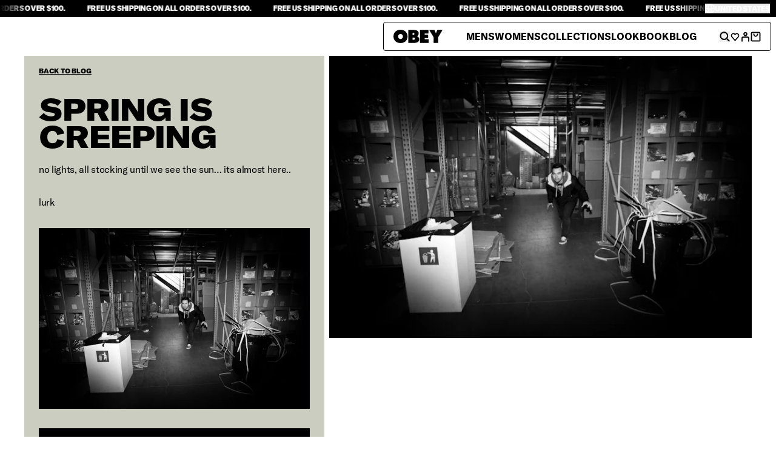

--- FILE ---
content_type: text/html; charset=utf-8
request_url: https://obeyclothing.com/blogs/zine/spring-is-creeping
body_size: 38327
content:
<!doctype html>
<html
  class="group/store relative bg-n-100 font-primary text-n-900"
  data-store-obey
  data-role-main
  lang="en"
>
  <head>
    <meta charset="UTF-8">
    <meta name="viewport" content="width=device-width, initial-scale=1.0">
    <meta name="theme-color" content="">
    <link rel="canonical" href="https://obeyclothing.com/blogs/zine/spring-is-creeping"><link
        rel="icon"
        type="image/png"
        sizes="16x16"
        href="//obeyclothing.com/cdn/shop/files/Obey_Clothing_Favicon-4_2ca7cccd-a88c-4c20-8cb3-f8f53acd918a.jpg?crop=center&height=16&v=1737650481&width=16"
      >
      <link
        rel="icon"
        type="image/png"
        sizes="32x32"
        href="//obeyclothing.com/cdn/shop/files/Obey_Clothing_Favicon-4_2ca7cccd-a88c-4c20-8cb3-f8f53acd918a.jpg?crop=center&height=32&v=1737650481&width=32"
      ><title>
      Spring is creeping
 &ndash; OBEY CLOTHING</title>

    
      <meta name="description" content="no lights, all stocking until we see the sun… its almost here.. lurk  ">
    

    <script>window.performance && window.performance.mark && window.performance.mark('shopify.content_for_header.start');</script><meta name="google-site-verification" content="Vg9IEWrd9197MCsdkxBE4dutM3uapwlkL502ClYGYDo">
<meta name="facebook-domain-verification" content="6ska9vrmrxoupcw6iznom66b6vquij">
<meta name="facebook-domain-verification" content="j2iumnyodoubznr3fe8y07ohschr29">
<meta name="google-site-verification" content="Vg9IEWrd9197MCsdkxBE4dutM3uapwlkL502ClYGYDo">
<meta id="shopify-digital-wallet" name="shopify-digital-wallet" content="/8325243/digital_wallets/dialog">
<meta name="shopify-checkout-api-token" content="727ce980c5c62cc1f60b64f4fbb69632">
<meta id="in-context-paypal-metadata" data-shop-id="8325243" data-venmo-supported="false" data-environment="production" data-locale="en_US" data-paypal-v4="true" data-currency="USD">
<link rel="alternate" type="application/atom+xml" title="Feed" href="/blogs/zine.atom" />
<script async="async" src="/checkouts/internal/preloads.js?locale=en-US"></script>
<link rel="preconnect" href="https://shop.app" crossorigin="anonymous">
<script async="async" src="https://shop.app/checkouts/internal/preloads.js?locale=en-US&shop_id=8325243" crossorigin="anonymous"></script>
<script id="apple-pay-shop-capabilities" type="application/json">{"shopId":8325243,"countryCode":"US","currencyCode":"USD","merchantCapabilities":["supports3DS"],"merchantId":"gid:\/\/shopify\/Shop\/8325243","merchantName":"OBEY CLOTHING","requiredBillingContactFields":["postalAddress","email","phone"],"requiredShippingContactFields":["postalAddress","email","phone"],"shippingType":"shipping","supportedNetworks":["visa","masterCard","amex","discover","elo","jcb"],"total":{"type":"pending","label":"OBEY CLOTHING","amount":"1.00"},"shopifyPaymentsEnabled":true,"supportsSubscriptions":true}</script>
<script id="shopify-features" type="application/json">{"accessToken":"727ce980c5c62cc1f60b64f4fbb69632","betas":["rich-media-storefront-analytics"],"domain":"obeyclothing.com","predictiveSearch":true,"shopId":8325243,"locale":"en"}</script>
<script>var Shopify = Shopify || {};
Shopify.shop = "obeyclothing.myshopify.com";
Shopify.locale = "en";
Shopify.currency = {"active":"USD","rate":"1.0"};
Shopify.country = "US";
Shopify.theme = {"name":"obey\/store\/obey-us","id":142419525810,"schema_name":"Ask Phill Shopify Starter","schema_version":"1.0.0","theme_store_id":null,"role":"main"};
Shopify.theme.handle = "null";
Shopify.theme.style = {"id":null,"handle":null};
Shopify.cdnHost = "obeyclothing.com/cdn";
Shopify.routes = Shopify.routes || {};
Shopify.routes.root = "/";</script>
<script type="module">!function(o){(o.Shopify=o.Shopify||{}).modules=!0}(window);</script>
<script>!function(o){function n(){var o=[];function n(){o.push(Array.prototype.slice.apply(arguments))}return n.q=o,n}var t=o.Shopify=o.Shopify||{};t.loadFeatures=n(),t.autoloadFeatures=n()}(window);</script>
<script>
  window.ShopifyPay = window.ShopifyPay || {};
  window.ShopifyPay.apiHost = "shop.app\/pay";
  window.ShopifyPay.redirectState = null;
</script>
<script id="shop-js-analytics" type="application/json">{"pageType":"article"}</script>
<script defer="defer" async type="module" src="//obeyclothing.com/cdn/shopifycloud/shop-js/modules/v2/client.init-shop-cart-sync_BT-GjEfc.en.esm.js"></script>
<script defer="defer" async type="module" src="//obeyclothing.com/cdn/shopifycloud/shop-js/modules/v2/chunk.common_D58fp_Oc.esm.js"></script>
<script defer="defer" async type="module" src="//obeyclothing.com/cdn/shopifycloud/shop-js/modules/v2/chunk.modal_xMitdFEc.esm.js"></script>
<script type="module">
  await import("//obeyclothing.com/cdn/shopifycloud/shop-js/modules/v2/client.init-shop-cart-sync_BT-GjEfc.en.esm.js");
await import("//obeyclothing.com/cdn/shopifycloud/shop-js/modules/v2/chunk.common_D58fp_Oc.esm.js");
await import("//obeyclothing.com/cdn/shopifycloud/shop-js/modules/v2/chunk.modal_xMitdFEc.esm.js");

  window.Shopify.SignInWithShop?.initShopCartSync?.({"fedCMEnabled":true,"windoidEnabled":true});

</script>
<script>
  window.Shopify = window.Shopify || {};
  if (!window.Shopify.featureAssets) window.Shopify.featureAssets = {};
  window.Shopify.featureAssets['shop-js'] = {"shop-cart-sync":["modules/v2/client.shop-cart-sync_DZOKe7Ll.en.esm.js","modules/v2/chunk.common_D58fp_Oc.esm.js","modules/v2/chunk.modal_xMitdFEc.esm.js"],"init-fed-cm":["modules/v2/client.init-fed-cm_B6oLuCjv.en.esm.js","modules/v2/chunk.common_D58fp_Oc.esm.js","modules/v2/chunk.modal_xMitdFEc.esm.js"],"shop-cash-offers":["modules/v2/client.shop-cash-offers_D2sdYoxE.en.esm.js","modules/v2/chunk.common_D58fp_Oc.esm.js","modules/v2/chunk.modal_xMitdFEc.esm.js"],"shop-login-button":["modules/v2/client.shop-login-button_QeVjl5Y3.en.esm.js","modules/v2/chunk.common_D58fp_Oc.esm.js","modules/v2/chunk.modal_xMitdFEc.esm.js"],"pay-button":["modules/v2/client.pay-button_DXTOsIq6.en.esm.js","modules/v2/chunk.common_D58fp_Oc.esm.js","modules/v2/chunk.modal_xMitdFEc.esm.js"],"shop-button":["modules/v2/client.shop-button_DQZHx9pm.en.esm.js","modules/v2/chunk.common_D58fp_Oc.esm.js","modules/v2/chunk.modal_xMitdFEc.esm.js"],"avatar":["modules/v2/client.avatar_BTnouDA3.en.esm.js"],"init-windoid":["modules/v2/client.init-windoid_CR1B-cfM.en.esm.js","modules/v2/chunk.common_D58fp_Oc.esm.js","modules/v2/chunk.modal_xMitdFEc.esm.js"],"init-shop-for-new-customer-accounts":["modules/v2/client.init-shop-for-new-customer-accounts_C_vY_xzh.en.esm.js","modules/v2/client.shop-login-button_QeVjl5Y3.en.esm.js","modules/v2/chunk.common_D58fp_Oc.esm.js","modules/v2/chunk.modal_xMitdFEc.esm.js"],"init-shop-email-lookup-coordinator":["modules/v2/client.init-shop-email-lookup-coordinator_BI7n9ZSv.en.esm.js","modules/v2/chunk.common_D58fp_Oc.esm.js","modules/v2/chunk.modal_xMitdFEc.esm.js"],"init-shop-cart-sync":["modules/v2/client.init-shop-cart-sync_BT-GjEfc.en.esm.js","modules/v2/chunk.common_D58fp_Oc.esm.js","modules/v2/chunk.modal_xMitdFEc.esm.js"],"shop-toast-manager":["modules/v2/client.shop-toast-manager_DiYdP3xc.en.esm.js","modules/v2/chunk.common_D58fp_Oc.esm.js","modules/v2/chunk.modal_xMitdFEc.esm.js"],"init-customer-accounts":["modules/v2/client.init-customer-accounts_D9ZNqS-Q.en.esm.js","modules/v2/client.shop-login-button_QeVjl5Y3.en.esm.js","modules/v2/chunk.common_D58fp_Oc.esm.js","modules/v2/chunk.modal_xMitdFEc.esm.js"],"init-customer-accounts-sign-up":["modules/v2/client.init-customer-accounts-sign-up_iGw4briv.en.esm.js","modules/v2/client.shop-login-button_QeVjl5Y3.en.esm.js","modules/v2/chunk.common_D58fp_Oc.esm.js","modules/v2/chunk.modal_xMitdFEc.esm.js"],"shop-follow-button":["modules/v2/client.shop-follow-button_CqMgW2wH.en.esm.js","modules/v2/chunk.common_D58fp_Oc.esm.js","modules/v2/chunk.modal_xMitdFEc.esm.js"],"checkout-modal":["modules/v2/client.checkout-modal_xHeaAweL.en.esm.js","modules/v2/chunk.common_D58fp_Oc.esm.js","modules/v2/chunk.modal_xMitdFEc.esm.js"],"shop-login":["modules/v2/client.shop-login_D91U-Q7h.en.esm.js","modules/v2/chunk.common_D58fp_Oc.esm.js","modules/v2/chunk.modal_xMitdFEc.esm.js"],"lead-capture":["modules/v2/client.lead-capture_BJmE1dJe.en.esm.js","modules/v2/chunk.common_D58fp_Oc.esm.js","modules/v2/chunk.modal_xMitdFEc.esm.js"],"payment-terms":["modules/v2/client.payment-terms_Ci9AEqFq.en.esm.js","modules/v2/chunk.common_D58fp_Oc.esm.js","modules/v2/chunk.modal_xMitdFEc.esm.js"]};
</script>
<script>(function() {
  var isLoaded = false;
  function asyncLoad() {
    if (isLoaded) return;
    isLoaded = true;
    var urls = ["https:\/\/apps.belkapp.com\/api\/apihelper\/files\/obeyclothing.myshopify.com\/apihelper-core?shop=obeyclothing.myshopify.com","https:\/\/services.nofraud.com\/js\/device.js?shop=obeyclothing.myshopify.com","https:\/\/cdn.tapcart.com\/webbridge-sdk\/webbridge.umd.js?shop=obeyclothing.myshopify.com","\/\/backinstock.useamp.com\/widget\/3613_1767153265.js?category=bis\u0026v=6\u0026shop=obeyclothing.myshopify.com"];
    for (var i = 0; i < urls.length; i++) {
      var s = document.createElement('script');
      s.type = 'text/javascript';
      s.async = true;
      s.src = urls[i];
      var x = document.getElementsByTagName('script')[0];
      x.parentNode.insertBefore(s, x);
    }
  };
  if(window.attachEvent) {
    window.attachEvent('onload', asyncLoad);
  } else {
    window.addEventListener('load', asyncLoad, false);
  }
})();</script>
<script id="__st">var __st={"a":8325243,"offset":-28800,"reqid":"cb7b6f85-85da-46a7-afed-9be7ffc5c786-1769349211","pageurl":"obeyclothing.com\/blogs\/zine\/spring-is-creeping","s":"articles-29600907325","u":"2d5cfa9eb94e","p":"article","rtyp":"article","rid":29600907325};</script>
<script>window.ShopifyPaypalV4VisibilityTracking = true;</script>
<script id="captcha-bootstrap">!function(){'use strict';const t='contact',e='account',n='new_comment',o=[[t,t],['blogs',n],['comments',n],[t,'customer']],c=[[e,'customer_login'],[e,'guest_login'],[e,'recover_customer_password'],[e,'create_customer']],r=t=>t.map((([t,e])=>`form[action*='/${t}']:not([data-nocaptcha='true']) input[name='form_type'][value='${e}']`)).join(','),a=t=>()=>t?[...document.querySelectorAll(t)].map((t=>t.form)):[];function s(){const t=[...o],e=r(t);return a(e)}const i='password',u='form_key',d=['recaptcha-v3-token','g-recaptcha-response','h-captcha-response',i],f=()=>{try{return window.sessionStorage}catch{return}},m='__shopify_v',_=t=>t.elements[u];function p(t,e,n=!1){try{const o=window.sessionStorage,c=JSON.parse(o.getItem(e)),{data:r}=function(t){const{data:e,action:n}=t;return t[m]||n?{data:e,action:n}:{data:t,action:n}}(c);for(const[e,n]of Object.entries(r))t.elements[e]&&(t.elements[e].value=n);n&&o.removeItem(e)}catch(o){console.error('form repopulation failed',{error:o})}}const l='form_type',E='cptcha';function T(t){t.dataset[E]=!0}const w=window,h=w.document,L='Shopify',v='ce_forms',y='captcha';let A=!1;((t,e)=>{const n=(g='f06e6c50-85a8-45c8-87d0-21a2b65856fe',I='https://cdn.shopify.com/shopifycloud/storefront-forms-hcaptcha/ce_storefront_forms_captcha_hcaptcha.v1.5.2.iife.js',D={infoText:'Protected by hCaptcha',privacyText:'Privacy',termsText:'Terms'},(t,e,n)=>{const o=w[L][v],c=o.bindForm;if(c)return c(t,g,e,D).then(n);var r;o.q.push([[t,g,e,D],n]),r=I,A||(h.body.append(Object.assign(h.createElement('script'),{id:'captcha-provider',async:!0,src:r})),A=!0)});var g,I,D;w[L]=w[L]||{},w[L][v]=w[L][v]||{},w[L][v].q=[],w[L][y]=w[L][y]||{},w[L][y].protect=function(t,e){n(t,void 0,e),T(t)},Object.freeze(w[L][y]),function(t,e,n,w,h,L){const[v,y,A,g]=function(t,e,n){const i=e?o:[],u=t?c:[],d=[...i,...u],f=r(d),m=r(i),_=r(d.filter((([t,e])=>n.includes(e))));return[a(f),a(m),a(_),s()]}(w,h,L),I=t=>{const e=t.target;return e instanceof HTMLFormElement?e:e&&e.form},D=t=>v().includes(t);t.addEventListener('submit',(t=>{const e=I(t);if(!e)return;const n=D(e)&&!e.dataset.hcaptchaBound&&!e.dataset.recaptchaBound,o=_(e),c=g().includes(e)&&(!o||!o.value);(n||c)&&t.preventDefault(),c&&!n&&(function(t){try{if(!f())return;!function(t){const e=f();if(!e)return;const n=_(t);if(!n)return;const o=n.value;o&&e.removeItem(o)}(t);const e=Array.from(Array(32),(()=>Math.random().toString(36)[2])).join('');!function(t,e){_(t)||t.append(Object.assign(document.createElement('input'),{type:'hidden',name:u})),t.elements[u].value=e}(t,e),function(t,e){const n=f();if(!n)return;const o=[...t.querySelectorAll(`input[type='${i}']`)].map((({name:t})=>t)),c=[...d,...o],r={};for(const[a,s]of new FormData(t).entries())c.includes(a)||(r[a]=s);n.setItem(e,JSON.stringify({[m]:1,action:t.action,data:r}))}(t,e)}catch(e){console.error('failed to persist form',e)}}(e),e.submit())}));const S=(t,e)=>{t&&!t.dataset[E]&&(n(t,e.some((e=>e===t))),T(t))};for(const o of['focusin','change'])t.addEventListener(o,(t=>{const e=I(t);D(e)&&S(e,y())}));const B=e.get('form_key'),M=e.get(l),P=B&&M;t.addEventListener('DOMContentLoaded',(()=>{const t=y();if(P)for(const e of t)e.elements[l].value===M&&p(e,B);[...new Set([...A(),...v().filter((t=>'true'===t.dataset.shopifyCaptcha))])].forEach((e=>S(e,t)))}))}(h,new URLSearchParams(w.location.search),n,t,e,['guest_login'])})(!0,!0)}();</script>
<script integrity="sha256-4kQ18oKyAcykRKYeNunJcIwy7WH5gtpwJnB7kiuLZ1E=" data-source-attribution="shopify.loadfeatures" defer="defer" src="//obeyclothing.com/cdn/shopifycloud/storefront/assets/storefront/load_feature-a0a9edcb.js" crossorigin="anonymous"></script>
<script crossorigin="anonymous" defer="defer" src="//obeyclothing.com/cdn/shopifycloud/storefront/assets/shopify_pay/storefront-65b4c6d7.js?v=20250812"></script>
<script data-source-attribution="shopify.dynamic_checkout.dynamic.init">var Shopify=Shopify||{};Shopify.PaymentButton=Shopify.PaymentButton||{isStorefrontPortableWallets:!0,init:function(){window.Shopify.PaymentButton.init=function(){};var t=document.createElement("script");t.src="https://obeyclothing.com/cdn/shopifycloud/portable-wallets/latest/portable-wallets.en.js",t.type="module",document.head.appendChild(t)}};
</script>
<script data-source-attribution="shopify.dynamic_checkout.buyer_consent">
  function portableWalletsHideBuyerConsent(e){var t=document.getElementById("shopify-buyer-consent"),n=document.getElementById("shopify-subscription-policy-button");t&&n&&(t.classList.add("hidden"),t.setAttribute("aria-hidden","true"),n.removeEventListener("click",e))}function portableWalletsShowBuyerConsent(e){var t=document.getElementById("shopify-buyer-consent"),n=document.getElementById("shopify-subscription-policy-button");t&&n&&(t.classList.remove("hidden"),t.removeAttribute("aria-hidden"),n.addEventListener("click",e))}window.Shopify?.PaymentButton&&(window.Shopify.PaymentButton.hideBuyerConsent=portableWalletsHideBuyerConsent,window.Shopify.PaymentButton.showBuyerConsent=portableWalletsShowBuyerConsent);
</script>
<script data-source-attribution="shopify.dynamic_checkout.cart.bootstrap">document.addEventListener("DOMContentLoaded",(function(){function t(){return document.querySelector("shopify-accelerated-checkout-cart, shopify-accelerated-checkout")}if(t())Shopify.PaymentButton.init();else{new MutationObserver((function(e,n){t()&&(Shopify.PaymentButton.init(),n.disconnect())})).observe(document.body,{childList:!0,subtree:!0})}}));
</script>
<link id="shopify-accelerated-checkout-styles" rel="stylesheet" media="screen" href="https://obeyclothing.com/cdn/shopifycloud/portable-wallets/latest/accelerated-checkout-backwards-compat.css" crossorigin="anonymous">
<style id="shopify-accelerated-checkout-cart">
        #shopify-buyer-consent {
  margin-top: 1em;
  display: inline-block;
  width: 100%;
}

#shopify-buyer-consent.hidden {
  display: none;
}

#shopify-subscription-policy-button {
  background: none;
  border: none;
  padding: 0;
  text-decoration: underline;
  font-size: inherit;
  cursor: pointer;
}

#shopify-subscription-policy-button::before {
  box-shadow: none;
}

      </style>

<script>window.performance && window.performance.mark && window.performance.mark('shopify.content_for_header.end');</script>


<meta property="og:site_name" content="OBEY CLOTHING">
<meta property="og:url" content="https://obeyclothing.com/blogs/zine/spring-is-creeping">
<meta property="og:title" content="Spring is creeping">
<meta property="og:type" content="article">
<meta property="og:description" content="no lights, all stocking until we see the sun… its almost here.. lurk  "><meta property="og:image" content="http://obeyclothing.com/cdn/shop/articles/IMG_9484.jpg?v=1544482365">
  <meta property="og:image:secure_url" content="https://obeyclothing.com/cdn/shop/articles/IMG_9484.jpg?v=1544482365">
  <meta property="og:image:width" content="640">
  <meta property="og:image:height" content="427"><meta name="twitter:card" content="summary_large_image">
<meta name="twitter:title" content="Spring is creeping">
<meta name="twitter:description" content="no lights, all stocking until we see the sun… its almost here.. lurk  "><link
      rel="alternate"
      hreflang="x-default"
      href="https://obeyclothing.com/"
    >
<link
      rel="alternate"
      hreflang="en-at"
      href="https://obeyclothing.eu/blogs/zine/spring-is-creeping"
    ><link
      rel="alternate"
      hreflang="en-be"
      href="https://obeyclothing.eu/blogs/zine/spring-is-creeping"
    ><link
      rel="alternate"
      hreflang="en-ch"
      href="https://obeyclothing.eu/blogs/zine/spring-is-creeping"
    ><link
      rel="alternate"
      hreflang="en-cz"
      href="https://obeyclothing.eu/blogs/zine/spring-is-creeping"
    ><link
      rel="alternate"
      hreflang="en-de"
      href="https://obeyclothing.eu/blogs/zine/spring-is-creeping"
    ><link
      rel="alternate"
      hreflang="en-dk"
      href="https://obeyclothing.eu/blogs/zine/spring-is-creeping"
    ><link
      rel="alternate"
      hreflang="en-ee"
      href="https://obeyclothing.eu/blogs/zine/spring-is-creeping"
    ><link
      rel="alternate"
      hreflang="en-es"
      href="https://obeyclothing.eu/blogs/zine/spring-is-creeping"
    ><link
      rel="alternate"
      hreflang="en-fi"
      href="https://obeyclothing.eu/blogs/zine/spring-is-creeping"
    ><link
      rel="alternate"
      hreflang="en-fr"
      href="https://obeyclothing.eu/blogs/zine/spring-is-creeping"
    ><link
      rel="alternate"
      hreflang="en-gr"
      href="https://obeyclothing.eu/blogs/zine/spring-is-creeping"
    ><link
      rel="alternate"
      hreflang="en-hr"
      href="https://obeyclothing.eu/blogs/zine/spring-is-creeping"
    ><link
      rel="alternate"
      hreflang="en-hu"
      href="https://obeyclothing.eu/blogs/zine/spring-is-creeping"
    ><link
      rel="alternate"
      hreflang="en-it"
      href="https://obeyclothing.eu/blogs/zine/spring-is-creeping"
    ><link
      rel="alternate"
      hreflang="en-lt"
      href="https://obeyclothing.eu/blogs/zine/spring-is-creeping"
    ><link
      rel="alternate"
      hreflang="en-lu"
      href="https://obeyclothing.eu/blogs/zine/spring-is-creeping"
    ><link
      rel="alternate"
      hreflang="en-lv"
      href="https://obeyclothing.eu/blogs/zine/spring-is-creeping"
    ><link
      rel="alternate"
      hreflang="en-mt"
      href="https://obeyclothing.eu/blogs/zine/spring-is-creeping"
    ><link
      rel="alternate"
      hreflang="en-nl"
      href="https://obeyclothing.eu/blogs/zine/spring-is-creeping"
    ><link
      rel="alternate"
      hreflang="en-pl"
      href="https://obeyclothing.eu/blogs/zine/spring-is-creeping"
    ><link
      rel="alternate"
      hreflang="en-pt"
      href="https://obeyclothing.eu/blogs/zine/spring-is-creeping"
    ><link
      rel="alternate"
      hreflang="en-ro"
      href="https://obeyclothing.eu/blogs/zine/spring-is-creeping"
    ><link
      rel="alternate"
      hreflang="en-se"
      href="https://obeyclothing.eu/blogs/zine/spring-is-creeping"
    ><link
      rel="alternate"
      hreflang="en-si"
      href="https://obeyclothing.eu/blogs/zine/spring-is-creeping"
    ><link
      rel="alternate"
      hreflang="en-sk"
      href="https://obeyclothing.eu/blogs/zine/spring-is-creeping"
    >
<link
      rel="alternate"
      hreflang="en-jp"
      href="https://obeyclothing.jp/blogs/zine/spring-is-creeping"
    >

<link
      rel="alternate"
      hreflang="en-gb"
      href="https://obeyclothing.co.uk/blogs/zine/spring-is-creeping"
    ><link
      rel="alternate"
      hreflang="en-ie"
      href="https://obeyclothing.co.uk/blogs/zine/spring-is-creeping"
    ><link
      rel="alternate"
      hreflang="en-uk"
      href="https://obeyclothing.co.uk/blogs/zine/spring-is-creeping"
    >
<link
      rel="alternate"
      hreflang="en-us"
      href="https://obeyclothing.com/blogs/zine/spring-is-creeping"
    ><link
      rel="alternate"
      hreflang="en-ca"
      href="https://obeyclothing.com/blogs/zine/spring-is-creeping"
    ><link
      rel="alternate"
      hreflang="en-mx"
      href="https://obeyclothing.com/blogs/zine/spring-is-creeping"
    ><link
      rel="alternate"
      hreflang="en-au"
      href="https://obeyclothing.com/blogs/zine/spring-is-creeping"
    ><script type="application/ld+json">
  {
    "@context": "http://schema.org",
    "@type": "Organization",
    "name": "OBEY CLOTHING",
    
    "sameAs": [
      "",
      "",
      "",
      "",
      "",
      "",
      "",
      "",
      ""
    ],
    "url": "https:\/\/obeyclothing.com"
  }
</script><script type="application/ld+json">
      {"@context":"http:\/\/schema.org\/","@id":"\/blogs\/zine\/spring-is-creeping#article","@type":"Article","mainEntityOfPage":{"@type":"WebPage","@id":"https:\/\/obeyclothing.com\/blogs\/zine\/spring-is-creeping"},"articleBody":"no lights, all stocking until we see the sun… its almost here..\nlurk\n\n\n\n\n ","headline":"Spring is creeping","description":"\nno lights, all stocking until we see the sun… its almost here..","image":"https:\/\/obeyclothing.com\/cdn\/shop\/articles\/IMG_9484.jpg?v=1544482365\u0026width=1920","datePublished":"2018-12-02T18:47:44-08:00","dateModified":"2012-01-24T13:26:00-08:00","author":{"@type":"Person","name":"AYUMI HANAOKA"},"publisher":{"@type":"Organization","name":"OBEY CLOTHING"}}
    </script>

    <script type="application/ld+json">
      {
        "@context": "http://schema.org",
        "@type": "BreadcrumbList",
        "itemListElement": [
          {
            "@type": "ListItem",
            "position": 1,
            "name": "Obey",
            "item": "https://obeyclothing.com"
          },
          {
            "@type": "ListItem",
            "position": 2,
            "name": "Blog",
            "item": "https://obeyclothing.com/blogs/zine"
          },
          {
            "@type": "ListItem",
            "position": 3,
            "name":"Spring is creeping",
            "item": "https://obeyclothing.com/blogs/zine/spring-is-creeping"
          }
        ]
      }
    </script><link href="//obeyclothing.com/cdn/shop/t/51/assets/ap.main.css?v=166118287672645746331762345544" rel="stylesheet" type="text/css" media="all" /><script src="//obeyclothing.com/cdn/shop/t/51/assets/ap.global.js?v=22995970742560050481740475964" defer></script><link rel="modulepreload" href="//obeyclothing.com/cdn/shop/t/51/assets/ap.main.js?v=61517530713874674091762353070" crossorigin><script type="module" src="//obeyclothing.com/cdn/shop/t/51/assets/ap.main.js?v=61517530713874674091762353070" defer></script><script>
  window.Phill = {
    theme: {
      strings: {
        blog_post: {
          read_less: "Read less",
          read_more: "Read more",
        },
      },
    },
  };
</script>
<style type="text/css">
      @font-face {
        font-family: GT America;
        font-display: swap;
        font-weight: 400;
        src: url('//obeyclothing.com/cdn/shop/t/51/assets/GT-America-Standard-Regular.woff2?v=115723050121758216831737411644') format('woff2');
      }

      @font-face {
        font-family: GT America;
        font-display: swap;
        font-weight: 500;
        src: url('//obeyclothing.com/cdn/shop/t/51/assets/GT-America-Standard-Medium.woff2?v=166707223944698747501737411646') format('woff2');
      }

      @font-face {
        font-family: GT America;
        font-display: swap;
        font-weight: 700;
        src: url('//obeyclothing.com/cdn/shop/t/51/assets/GT-America-Standard-Bold.woff2?v=171388702544599635541737411643') format('woff2');
      }

      @font-face {
        font-family: GT America;
        font-display: swap;
        font-weight: 800;
        src: url('//obeyclothing.com/cdn/shop/t/51/assets/GT-America-Standard-Black.woff2?v=47937402453394868271737411644') format('woff2');
      }

      @font-face {
        font-family: GT America;
        font-display: swap;
        font-weight: 900;
        src: url('//obeyclothing.com/cdn/shop/t/51/assets/GT-America-Extended-Black.woff2?v=122691813089021150971737411643') format('woff2');
      }
    </style><style>
  html[data-store-obey] {
    --font-primary: 'GT America';
    --text-header-transform: uppercase;

    --text-h1-size: 5rem;
    --text-h1-line-height: 4rem;
    --text-h1-letter-spacing: -0.02em;
    --text-h1-weight: 900;

    --text-h2-size: 3.125rem;
    --text-h2-line-height: 2.8125rem;
    --text-h2-letter-spacing: -0.02em;
    --text-h2-weight: 900;

    --text-h3-size: 2rem;
    --text-h3-line-height: 1.6rem;
    --text-h3-letter-spacing: -0.02em;
    --text-h3-weight: 900;

    --text-h4-size: 1.5rem;
    --text-h4-line-height: 1.35rem;
    --text-h4-letter-spacing: -0.02em;
    --text-h4-weight: 900;

    --text-h5-size: 1.25rem;
    --text-h5-line-height: 1.125rem;
    --text-h5-letter-spacing: -0.02em;
    --text-h5-weight: 900;

    --text-h6-size: 1.125rem;
    --text-h6-line-height: 1.0125rem;
    --text-h6-letter-spacing: -0.02em;
    --text-h6-weight: 900;

    --text-h7-size: 1rem;
    --text-h7-line-height: 1rem;
    --text-h7-letter-spacing: 0;
    --text-h7-weight: 700;

    /**
    * This active version does not work on hover
    **/
    --text-h7-active-letter-spacing: -0.02em;
    --text-h7-active-weight: 900;

    --text-h8-size: 0.875rem;
    --text-h8-line-height: 0.875rem;
    --text-h8-letter-spacing: -0.02em;
    --text-h8-weight: 900;

    --text-b1-size: 1rem;
    --text-b1-line-height: 1.4rem;
    --text-b1-letter-spacing: -0.02em;

    --text-b2-size: 0.875rem;
    --text-b2-line-height: 1.3125rem;
    --text-b2-letter-spacing: -0.02em;

    --text-b3-size: 0.75rem;
    --text-b3-line-height: 0.75rem;
    --text-b3-letter-spacing: -0.02em;

    --text-link-transform: uppercase;

    --text-link-1-size: 0.875rem;
    --text-link-1-line-height: 0.7rem;
    --text-link-1-letter-spacing: -0.02em;
    --text-link-1-weight: 900;

    --text-link-2-size: 0.625rem;
    --text-link-2-line-height: 0.5rem;
    --text-link-2-letter-spacing: -0.02em;
    --text-link-2-weight: 900;

    --text-label-transform: uppercase;

    --text-label-1-size: 0.75rem;
    --text-label-1-line-height: 0.6rem;
    --text-label-1-letter-spacing: -0.02em;
    --text-label-1-weight: 800;

    --text-label-2-size: 0.625rem;
    --text-label-2-line-height: 0.75rem;
    --text-label-2-letter-spacing: -0.02em;
    --text-label-2-weight: 400;

    --text-label-3-size: 0.625rem;
    --text-label-3-line-height: 0.75rem;
    --text-label-3-letter-spacing: -0.02em;
    --text-label-3-weight: 700;

    /**
    * PDP price topography
    **/
    --text-label-price-1-size: 1.25rem;
    --text-label-price-1-line-height: 1.25rem;
    --text-label-price-1-letter-spacing: -0.02em;
    --text-label-price-1-weight: 500;

    --text-label-price-2-size: 0.875rem;
    --text-label-price-2-line-height: 0.875rem;
    --text-label-price-2-letter-spacing: -0.02em;
    --text-label-price-2-weight: 500;


    --color-n-100: #FFF;
    --color-n-300: #DDD;
    --color-n-500: #5C5C5C;
    --color-n-900: #141414;
    --color-n-900-backdrop: rgba(20, 20, 20, 0.6);

    --color-accent: #FE4427;

    --color-black: #141414;
    --color-blur: rgba(0, 0, 0, 0.60);
    --color-tile: #F2EFE7;
    --color-section: #FFF;
    --color-password: #616161;

    --header-container-height: 3.5rem;
    --header-height: 3rem; /** 48px **/
    --header-padding: 0.5rem; /** 8px **/
    --header-top-offset: 0.25rem; /** 4px **/
    --modal-padding: var(--header-padding);
    --modal-header-height: var(--header-height);
    --modal-search-input-height: 4rem; /** 64px **/
    --modal-search-footer-height: 5rem; /** 80px **/
    --cart-footer-height: 7.375rem; /** 118px **/
    --cart-free-shipping-height: 2.25rem; /** 36px **/

    @media (min-width: 1024px) {
      --header-container-height: 4.635rem;
      --header-height: 3.375rem; /** 54px **/
      --header-padding: 1.25rem; /** 20px **/
      --header-top-offset: 0rem;
      --modal-padding: var(--header-padding);
      --modal-header-height: var(--header-height);
      --modal-search-input-height: 4rem; /** 64px **/
      --modal-search-footer-height: 5rem; /** 80px **/
    }
  }

  html[data-store-ds] {background-image:  url('//obeyclothing.com/cdn/shop/t/51/assets/background.ds.png?v=28473586219837353071737411644');
      background-size: 100% 100%;@media (min-width: 1024px) {background-image:  url('//obeyclothing.com/cdn/shop/t/51/assets/background.ds.png?v=28473586219837353071737411644');
      background-size: 100% 100%;}

    --font-primary: 'Manrope';
    --text-header-transform: unset;

    --text-h1-size: 4.375rem;
    --text-h1-line-height: 4.375rem;
    --text-h1-letter-spacing: -0.05em;
    --text-h1-weight: 300;

    --text-h2-size: 3.125rem;
    --text-h2-line-height: 3.125rem;
    --text-h2-letter-spacing: -0.05em;
    --text-h2-weight: 400;

    --text-h3-size: 2rem;
    --text-h3-line-height: 2.2rem;
    --text-h3-letter-spacing: -0.02em;
    --text-h3-weight: 700;

    --text-h4-size: 1.5rem;
    --text-h4-line-height: 1.65rem;
    --text-h4-letter-spacing: -0.02em;
    --text-h4-weight: 700;

    --text-h5-size: 1.25rem;
    --text-h5-line-height: 1.25rem;
    --text-h5-letter-spacing: -0.02em;
    --text-h5-weight: 700;

    --text-h6-size: 1.125rem;
    --text-h6-line-height: 1.0125rem;
    --text-h6-letter-spacing: -0.02em;
    --text-h6-weight: 700;

    --text-h7-size: 1rem;
    --text-h7-line-height: 1.0125rem;
    --text-h7-letter-spacing: -0.02em;
    --text-h7-weight: 700;

    --text-h8-size: 0.875rem;
    --text-h8-line-height: 0.875rem;
    --text-h8-letter-spacing: -0.02em;
    --text-h8-weight: 800;

    --text-b1-size: 1rem;
    --text-b1-line-height: 1.5rem;
    --text-b1-letter-spacing: -0.02em;
    --text-b1-weight: 400;

    --text-b2-size: 0.875rem;
    --text-b2-line-height: 0.875rem;
    --text-b2-letter-spacing: -0.02em;
    --text-b2-weight: 500;

    --text-b3-size: 0.6875rem;
    --text-b3-line-height: 0.875rem;
    --text-b3-letter-spacing: -0.02em;
    --text-b3-weight: 500;

    --text-label-transform: uppercase;

    --text-link-2-size: 0.75rem;
    --text-link-2-line-height: 0.6rem;
    --text-link-2-letter-spacing: -0.015em;
    --text-link-2-weight: 700;

    --text-label-1-size: 0.75rem;
    --text-label-1-line-height: normal;
    --text-label-1-letter-spacing: -0.02em;
    --text-label-1-weight: 800;

    --text-label-2-size:0.625rem;
    --text-label-2-line-height: 90%;
    --text-label-2-letter-spacing:  -0.02em;
    --text-label-2-weight: 400;

    --text-label-3-size: 0.625rem;
    --text-label-3-line-height: 90%;
    --text-label-3-letter-spacing:-0.02em;
    --text-label-3-weight: 700;

    /**
    * PDP price topography
    **/
    --text-label-price-1-size: 1.25rem;
    --text-label-price-1-line-height: 1.25rem;
    --text-label-price-1-letter-spacing: -0.02em;
    --text-label-price-1-weight: 500;

    --text-label-price-2-size: 1rem;
    --text-label-price-2-line-height: 1rem;
    --text-label-price-2-letter-spacing: -0.02em;
    --text-label-price-2-weight: 500;

    --color-n-100: #FFF;
    --color-n-300: #E8E8E8;
    --color-n-500: #5C5C5C;
    --color-n-900: #00161A;
    --color-n-900-backdrop: rgba(0, 22, 26, 0.6);

    --color-accent: #002B36;
    --color-blur: rgba(0, 18, 23, 0.90);
    --color-tile: #fff;
    --color-section: rgba(255, 255, 255, 0.75);
    --color-password: #18292D;

    --header-height: 3rem;
    --header-container-height: 3.5rem;
    --header-padding: 0.5rem; /** 8px **/
    --modal-padding: var(--header-padding);
    --modal-header-height: var(--header-height);
    --header-top-offset: 0rem;
    --modal-search-input-height: 4rem; /** 64px **/
    --modal-search-footer-height: 5rem; /** 80px **/
    --cart-footer-height: 6.875rem; /** 110px **/
    --cart-free-shipping-height: 2.25rem; /** 36px **/

    @media (min-width: 1024px) {
      --header-height: 3rem;
      --header-container-height: 4rem;
      --header-padding: 1rem; /** 16px **/
      --modal-padding: var(--header-padding);
      --modal-header-height: var(--header-height);
      --modal-search-input-height: 4rem; /** 64px **/
      --modal-search-footer-height: 5rem; /** 80px **/
    }

    .ds-background {
      background-image:  url('//obeyclothing.com/cdn/shop/t/51/assets/background.ds.png?v=28473586219837353071737411644');
      background-size: 100% 100%;
    }
  }

  html[data-store-lm] {
    --font-primary: 'franklin-gothic-atf';
    --text-header-transform: uppercase;

    --text-h1-size: 5rem;
    --text-h1-line-height: 5rem;
    --text-h1-letter-spacing: -0.02em;
    --text-h1-weight: 800;

    --text-h2-size: 3.125rem;
    --text-h2-line-height: 3.125rem;
    --text-h2-letter-spacing: -0.02em;
    --text-h2-weight: 800;

    --text-h3-size: 2rem;
    --text-h3-line-height: 2rem;
    --text-h3-letter-spacing: -0.02em;
    --text-h3-weight: 800;

    --text-h4-size: 1.5rem;
    --text-h4-line-height: 1.5rem;
    --text-h4-letter-spacing: -0.02em;
    --text-h4-weight: 800;


    --text-h5-size: 1.25rem;
    --text-h5-line-height: 1.25rem;
    --text-h5-letter-spacing: -0.02em;
    --text-h5-weight: 800;

    --text-h6-size: 1.125rem;
    --text-h6-line-height: 1.0125rem;
    --text-h6-letter-spacing: -0.02em;
    --text-h6-weight: 800;

    --text-h7-size: 1rem;
    --text-h7-line-height: 1rem;
    --text-h7-letter-spacing: 0em;
    --text-h7-weight: 500;

    --text-h8-size: 0.875rem;
    --text-h8-line-height: 0.875rem;
    --text-h8-letter-spacing: 0.02em;
    --text-h8-weight: 800;

    --text-b1-size: 0.9375rem;
    --text-b1-line-height: 1.3125rem;
    --text-b1-letter-spacing: -0.02em;
    --text-b1-weight: 400;

    --text-b2-size: 0.8125rem;
    --text-b2-line-height: 1.21875rem;
    --text-b2-letter-spacing: -0.02em;
    --text-b2-weight: 400;

    --text-b3-size: 0.6875rem;
    --text-b3-line-height: 100%;
    --text-b3-letter-spacing: -0.02em;
    --text-b3-weight: 500;

    --text-link-transform: uppercase;

    --text-link-1-size: 1.125rem;
    --text-link-1-line-height: 0.9rem;
    --text-link-1-letter-spacing: -0.02em;
    --text-link-1-weight: 800;

    --text-link-2-size: 0.75rem;
    --text-link-2-line-height: 0.6rem;
    --text-link-2-letter-spacing: -0.02em;
    --text-link-2-weight: 900;

    --text-label-transform: uppercase;

    --text-label-1-size: 0.75rem;
    --text-label-1-line-height: 0.6rem;
    --text-label-1-letter-spacing: -0.02em;
    --text-label-1-weight: 800;

    --text-label-2-size: 0.625rem;
    --text-label-2-line-height: 0.75rem;
    --text-label-2-letter-spacing: -0.02em;
    --text-label-2-weight: 500;

    --text-label-3-size: 0.625rem;
    --text-label-3-line-height: 0.75rem;
    --text-label-3-letter-spacing: -0.02em;
    --text-label-3-weight: 800;

    /**
    * PDP price topography
    **/
    --text-label-price-1-size: 1.25rem;
    --text-label-price-1-line-height: 1.25rem;
    --text-label-price-1-letter-spacing: -0.02em;
    --text-label-price-1-weight: 500;

    --text-label-price-2-size: 0.875rem;
    --text-label-price-2-line-height: 0.875rem;
    --text-label-price-2-letter-spacing: -0.02em;
    --text-label-price-2-weight: 500;


    --color-n-100: #FDFBF6;
    --color-n-300: #D7D4D2;
    --color-n-500: #655F5C;
    --color-n-900: #14100D;
    --color-n-900-backdrop: rgba(20, 16, 13, 0.6);

    --color-accent: #D94F01;

    --color-blur: rgba(21, 16, 11, 0.92);
    --color-tile: #F2EFE7;
    --color-section: #FFF;
    --color-password: #27221D;

    --header-height: 3rem;
    --header-container-height: var(--header-height);
    --header-padding: 0rem;
    --modal-padding: 0.5rem; /** 8px **/
    --header-top-offset: 0rem;
    --modal-header-height: 2.875rem; /** 46px **/
    --modal-search-input-height: 4rem; /** 64px **/
    --modal-search-footer-height: 5rem; /** 80px **/
    --cart-footer-height: 6.8125rem; /** 109px **/
    --cart-free-shipping-height: 2.25rem; /** 36px **/

    @media (min-width: 1024px) {
      --header-height: 4.9375rem;
      --header-container-height: 4rem;
      --header-padding: 0rem;
      --modal-padding: 1.5rem; /** 24px **/
      --modal-header-height: 3.375rem; /** 54px **/
      --modal-search-input-height: 4rem; /** 64px **/
      --modal-search-footer-height: 5rem; /** 80px **/
    }
  }
</style>
<meta name="google-site-verification" content="tcDd6rICLolYEPPdEtfp-nFe5IC_IDpvRiXE9vs5488" />
  <!-- BEGIN app block: shopify://apps/tapcart-mobile-app/blocks/ck_loader/604cad6b-3841-4da3-b864-b96622b4adb8 --><script id="tc-ck-loader">
  (function () {
    if (!window?.Shopify?.shop?.length) return;
    
    const shopStore = window.Shopify.shop;
    const environment = 'production'; // local, staging, production;

    const srcUrls = {
      local: 'http://localhost:3005/dist/tc-plugins.es.js', // local dev server URL defined in vite.config.js
      staging: 'https://unpkg.com/tapcart-capture-kit@staging/dist/tc-plugins.es.js',
      production: 'https://unpkg.com/tapcart-capture-kit@production/dist/tc-plugins.es.js',
    };
    const srcUrl = srcUrls[environment] || srcUrls.production;

    window['tapcartParams'] = { shopStore, environment };

    // Create a new script element with type module
    const moduleScript = document.createElement('script');
    moduleScript.type = 'module';
    moduleScript.src = srcUrl;
    document.head.appendChild(moduleScript);

    moduleScript.onerror = function () {
      console.error('Capture kit failed to load.');
    };
  })();
</script>

<!-- END app block --><!-- BEGIN app block: shopify://apps/klaviyo-email-marketing-sms/blocks/klaviyo-onsite-embed/2632fe16-c075-4321-a88b-50b567f42507 -->












  <script async src="https://static.klaviyo.com/onsite/js/McRM4M/klaviyo.js?company_id=McRM4M"></script>
  <script>!function(){if(!window.klaviyo){window._klOnsite=window._klOnsite||[];try{window.klaviyo=new Proxy({},{get:function(n,i){return"push"===i?function(){var n;(n=window._klOnsite).push.apply(n,arguments)}:function(){for(var n=arguments.length,o=new Array(n),w=0;w<n;w++)o[w]=arguments[w];var t="function"==typeof o[o.length-1]?o.pop():void 0,e=new Promise((function(n){window._klOnsite.push([i].concat(o,[function(i){t&&t(i),n(i)}]))}));return e}}})}catch(n){window.klaviyo=window.klaviyo||[],window.klaviyo.push=function(){var n;(n=window._klOnsite).push.apply(n,arguments)}}}}();</script>

  




  <script>
    window.klaviyoReviewsProductDesignMode = false
  </script>







<!-- END app block --><!-- BEGIN app block: shopify://apps/triplewhale/blocks/triple_pixel_snippet/483d496b-3f1a-4609-aea7-8eee3b6b7a2a --><link rel='preconnect dns-prefetch' href='https://api.config-security.com/' crossorigin />
<link rel='preconnect dns-prefetch' href='https://conf.config-security.com/' crossorigin />
<script>
/* >> TriplePixel :: start*/
window.TriplePixelData={TripleName:"obeyclothing.myshopify.com",ver:"2.16",plat:"SHOPIFY",isHeadless:false,src:'SHOPIFY_EXT',product:{id:"",name:``,price:"",variant:""},search:"",collection:"",cart:"notification",template:"article",curr:"USD" || "USD"},function(W,H,A,L,E,_,B,N){function O(U,T,P,H,R){void 0===R&&(R=!1),H=new XMLHttpRequest,P?(H.open("POST",U,!0),H.setRequestHeader("Content-Type","text/plain")):H.open("GET",U,!0),H.send(JSON.stringify(P||{})),H.onreadystatechange=function(){4===H.readyState&&200===H.status?(R=H.responseText,U.includes("/first")?eval(R):P||(N[B]=R)):(299<H.status||H.status<200)&&T&&!R&&(R=!0,O(U,T-1,P))}}if(N=window,!N[H+"sn"]){N[H+"sn"]=1,L=function(){return Date.now().toString(36)+"_"+Math.random().toString(36)};try{A.setItem(H,1+(0|A.getItem(H)||0)),(E=JSON.parse(A.getItem(H+"U")||"[]")).push({u:location.href,r:document.referrer,t:Date.now(),id:L()}),A.setItem(H+"U",JSON.stringify(E))}catch(e){}var i,m,p;A.getItem('"!nC`')||(_=A,A=N,A[H]||(E=A[H]=function(t,e,i){return void 0===i&&(i=[]),"State"==t?E.s:(W=L(),(E._q=E._q||[]).push([W,t,e].concat(i)),W)},E.s="Installed",E._q=[],E.ch=W,B="configSecurityConfModel",N[B]=1,O("https://conf.config-security.com/model",5),i=L(),m=A[atob("c2NyZWVu")],_.setItem("di_pmt_wt",i),p={id:i,action:"profile",avatar:_.getItem("auth-security_rand_salt_"),time:m[atob("d2lkdGg=")]+":"+m[atob("aGVpZ2h0")],host:A.TriplePixelData.TripleName,plat:A.TriplePixelData.plat,url:window.location.href.slice(0,500),ref:document.referrer,ver:A.TriplePixelData.ver},O("https://api.config-security.com/event",5,p),O("https://api.config-security.com/first?host=".concat(p.host,"&plat=").concat(p.plat),5)))}}("","TriplePixel",localStorage);
/* << TriplePixel :: end*/
</script>



<!-- END app block --><!-- BEGIN app block: shopify://apps/langify/blocks/langify/b50c2edb-8c63-4e36-9e7c-a7fdd62ddb8f --><!-- BEGIN app snippet: ly-switcher-factory -->




<style>
  .ly-switcher-wrapper.ly-hide, .ly-recommendation.ly-hide, .ly-recommendation .ly-submit-btn {
    display: none !important;
  }

  #ly-switcher-factory-template {
    display: none;
  }


  
</style>


<template id="ly-switcher-factory-template">
<div data-breakpoint="" class="ly-switcher-wrapper ly-breakpoint-1 fixed bottom_right ly-hide" style="font-size: 14px; margin: 0px 0px; "><div data-dropup="false" onclick="langify.switcher.toggleSwitcherOpen(this)" class="ly-languages-switcher ly-custom-dropdown-switcher ly-bright-theme" style=" margin: 0px 0px;">
          <span role="button" tabindex="0" aria-label="Selected language: English" aria-expanded="false" aria-controls="languagesSwitcherList-1" class="ly-custom-dropdown-current" style="background: #ffffff; color: #000000;  "><i class="ly-icon ly-flag-icon ly-flag-icon-en en "></i><span class="ly-custom-dropdown-current-inner ly-custom-dropdown-current-inner-text">English
</span>
<div aria-hidden="true" class="ly-arrow ly-arrow-black stroke" style="vertical-align: middle; width: 14.0px; height: 14.0px;">
        <svg xmlns="http://www.w3.org/2000/svg" viewBox="0 0 14.0 14.0" height="14.0px" width="14.0px" style="position: absolute;">
          <path d="M1 4.5 L7.0 10.5 L13.0 4.5" fill="transparent" stroke="#000000" stroke-width="1px"/>
        </svg>
      </div>
          </span>
          <ul id="languagesSwitcherList-1" role="list" class="ly-custom-dropdown-list ly-is-open ly-bright-theme" style="background: #ffffff; color: #000000; "><li key="en" style="color: #000000;  margin: 0px 0px;" tabindex="-1">
                  <a class="ly-custom-dropdown-list-element ly-languages-switcher-link ly-bright-theme"
                    href="#"
                      data-language-code="en" 
                    
                    data-ly-locked="true" rel="nofollow"><i class="ly-icon ly-flag-icon ly-flag-icon-en"></i><span class="ly-custom-dropdown-list-element-right">English</span></a>
                </li></ul>
        </div></div>
</template><link rel="preload stylesheet" href="https://cdn.shopify.com/extensions/019a5e5e-a484-720d-b1ab-d37a963e7bba/extension-langify-79/assets/langify-flags.css" as="style" media="print" onload="this.media='all'; this.onload=null;"><!-- END app snippet -->

<script>
  var langify = window.langify || {};
  var customContents = {};
  var customContents_image = {};
  var langifySettingsOverwrites = {};
  var defaultSettings = {
    debug: false,               // BOOL : Enable/disable console logs
    observe: true,              // BOOL : Enable/disable the entire mutation observer (off switch)
    observeLinks: false,
    observeImages: true,
    observeCustomContents: true,
    maxMutations: 5,
    timeout: 100,               // INT : Milliseconds to wait after a mutation, before the next mutation event will be allowed for the element
    linksBlacklist: [],
    usePlaceholderMatching: false
  };

  if(langify.settings) { 
    langifySettingsOverwrites = Object.assign({}, langify.settings);
    langify.settings = Object.assign(defaultSettings, langify.settings); 
  } else { 
    langify.settings = defaultSettings; 
  }

  langify.settings.theme = null;
  langify.settings.switcher = null;
  if(langify.settings.switcher === null) {
    langify.settings.switcher = {};
  }
  langify.settings.switcher.customIcons = null;

  langify.locale = langify.locale || {
    country_code: "US",
    language_code: "en",
    currency_code: null,
    primary: true,
    iso_code: "en",
    root_url: "\/",
    language_id: "ly258874",
    shop_url: "https:\/\/obeyclothing.com",
    domain_feature_enabled: null,
    languages: [{
        iso_code: "en",
        root_url: "\/",
        domain: null,
      },]
  };

  langify.localization = {
    available_countries: ["Afghanistan","Anguilla","Antigua \u0026amp; Barbuda","Argentina","Armenia","Aruba","Australia","Azerbaijan","Bahamas","Bahrain","Bangladesh","Barbados","Belize","Bermuda","Bhutan","Bolivia","Brazil","British Virgin Islands","Brunei","Cambodia","Canada","Caribbean Netherlands","Cayman Islands","Chile","Colombia","Costa Rica","Curaçao","Dominica","Dominican Republic","Ecuador","El Salvador","Falkland Islands","Fiji","French Guiana","Georgia","Greenland","Grenada","Guadeloupe","Guatemala","Guyana","Haiti","Honduras","Hong Kong SAR","India","Indonesia","Iraq","Israel","Jamaica","Jordan","Kazakhstan","Kuwait","Kyrgyzstan","Laos","Lebanon","Macao SAR","Malaysia","Maldives","Martinique","Mexico","Mongolia","Montserrat","Myanmar (Burma)","Nepal","New Caledonia","New Zealand","Nicaragua","Oman","Pakistan","Palestinian Territories","Panama","Papua New Guinea","Paraguay","Peru","Philippines","Qatar","Samoa","Saudi Arabia","Singapore","Sint Maarten","Solomon Islands","South Georgia \u0026amp; South Sandwich Islands","South Korea","Sri Lanka","St. Barthélemy","St. Kitts \u0026amp; Nevis","St. Lucia","St. Martin","St. Pierre \u0026amp; Miquelon","St. Vincent \u0026amp; Grenadines","Suriname","Taiwan","Tajikistan","Thailand","Timor-Leste","Trinidad \u0026amp; Tobago","Türkiye","Turkmenistan","Turks \u0026amp; Caicos Islands","United Arab Emirates","United States","Uruguay","Uzbekistan","Venezuela","Vietnam","Yemen"],
    available_languages: [{"shop_locale":{"locale":"en","enabled":true,"primary":true,"published":true}}],
    country: "United States",
    language: {"shop_locale":{"locale":"en","enabled":true,"primary":true,"published":true}},
    market: {
      handle: "us",
      id: 20274970802,
      metafields: {"error":"json not allowed for this object"},
    }
  };

  // Disable link correction ALWAYS on languages with mapped domains
  
  if(langify.locale.root_url == '/') {
    langify.settings.observeLinks = false;
  }


  function extractImageObject(val) {
  if (!val || val === '') return false;

  // Handle src-sets (e.g., "image_600x600.jpg 1x, image_1200x1200.jpg 2x")
  if (val.search(/([0-9]+w?h?x?,)/gi) > -1) {
    val = val.split(/([0-9]+w?h?x?,)/gi)[0];
  }

  const hostBegin = val.indexOf('//') !== -1 ? val.indexOf('//') : 0;
  const hostEnd = val.lastIndexOf('/') + 1;
  const host = val.substring(hostBegin, hostEnd);
  let afterHost = val.substring(hostEnd);

  // Remove query/hash fragments
  afterHost = afterHost.split('#')[0].split('?')[0];

  // Extract name before any Shopify modifiers or file extension
  // e.g., "photo_600x600_crop_center@2x.jpg" → "photo"
  const name = afterHost.replace(
    /(_[0-9]+x[0-9]*|_{width}x|_{size})?(_crop_(top|center|bottom|left|right))?(@[0-9]*x)?(\.progressive)?(\.(png\.jpg|jpe?g|png|gif|webp))?$/i,
    ''
  );

  // Extract file extension (if any)
  let type = '';
  const match = afterHost.match(/\.(png\.jpg|jpe?g|png|gif|webp)$/i);
  if (match) {
    type = match[1].replace('png.jpg', 'jpg'); // fix weird double-extension cases
  }

  // Clean file name with extension or suffixes normalized
  const file = afterHost.replace(
    /(_[0-9]+x[0-9]*|_{width}x|_{size})?(_crop_(top|center|bottom|left|right))?(@[0-9]*x)?(\.progressive)?(\.(png\.jpg|jpe?g|png|gif|webp))?$/i,
    type ? '.' + type : ''
  );

  return { host, name, type, file };
}



  /* Custom Contents Section*/
  var customContents = {};

  // Images Section
  

</script><link rel="preload stylesheet" href="https://cdn.shopify.com/extensions/019a5e5e-a484-720d-b1ab-d37a963e7bba/extension-langify-79/assets/langify-lib.css" as="style" media="print" onload="this.media='all'; this.onload=null;"><!-- END app block --><script src="https://cdn.shopify.com/extensions/019bec5d-b531-7bf0-9e24-471cdb0e9720/loop-returns-345/assets/onstore-block.js" type="text/javascript" defer="defer"></script>
<link href="https://cdn.shopify.com/extensions/019bec5d-b531-7bf0-9e24-471cdb0e9720/loop-returns-345/assets/onstore-block.css" rel="stylesheet" type="text/css" media="all">
<script src="https://cdn.shopify.com/extensions/019a5e5e-a484-720d-b1ab-d37a963e7bba/extension-langify-79/assets/langify-lib.js" type="text/javascript" defer="defer"></script>
<link href="https://monorail-edge.shopifysvc.com" rel="dns-prefetch">
<script>(function(){if ("sendBeacon" in navigator && "performance" in window) {try {var session_token_from_headers = performance.getEntriesByType('navigation')[0].serverTiming.find(x => x.name == '_s').description;} catch {var session_token_from_headers = undefined;}var session_cookie_matches = document.cookie.match(/_shopify_s=([^;]*)/);var session_token_from_cookie = session_cookie_matches && session_cookie_matches.length === 2 ? session_cookie_matches[1] : "";var session_token = session_token_from_headers || session_token_from_cookie || "";function handle_abandonment_event(e) {var entries = performance.getEntries().filter(function(entry) {return /monorail-edge.shopifysvc.com/.test(entry.name);});if (!window.abandonment_tracked && entries.length === 0) {window.abandonment_tracked = true;var currentMs = Date.now();var navigation_start = performance.timing.navigationStart;var payload = {shop_id: 8325243,url: window.location.href,navigation_start,duration: currentMs - navigation_start,session_token,page_type: "article"};window.navigator.sendBeacon("https://monorail-edge.shopifysvc.com/v1/produce", JSON.stringify({schema_id: "online_store_buyer_site_abandonment/1.1",payload: payload,metadata: {event_created_at_ms: currentMs,event_sent_at_ms: currentMs}}));}}window.addEventListener('pagehide', handle_abandonment_event);}}());</script>
<script id="web-pixels-manager-setup">(function e(e,d,r,n,o){if(void 0===o&&(o={}),!Boolean(null===(a=null===(i=window.Shopify)||void 0===i?void 0:i.analytics)||void 0===a?void 0:a.replayQueue)){var i,a;window.Shopify=window.Shopify||{};var t=window.Shopify;t.analytics=t.analytics||{};var s=t.analytics;s.replayQueue=[],s.publish=function(e,d,r){return s.replayQueue.push([e,d,r]),!0};try{self.performance.mark("wpm:start")}catch(e){}var l=function(){var e={modern:/Edge?\/(1{2}[4-9]|1[2-9]\d|[2-9]\d{2}|\d{4,})\.\d+(\.\d+|)|Firefox\/(1{2}[4-9]|1[2-9]\d|[2-9]\d{2}|\d{4,})\.\d+(\.\d+|)|Chrom(ium|e)\/(9{2}|\d{3,})\.\d+(\.\d+|)|(Maci|X1{2}).+ Version\/(15\.\d+|(1[6-9]|[2-9]\d|\d{3,})\.\d+)([,.]\d+|)( \(\w+\)|)( Mobile\/\w+|) Safari\/|Chrome.+OPR\/(9{2}|\d{3,})\.\d+\.\d+|(CPU[ +]OS|iPhone[ +]OS|CPU[ +]iPhone|CPU IPhone OS|CPU iPad OS)[ +]+(15[._]\d+|(1[6-9]|[2-9]\d|\d{3,})[._]\d+)([._]\d+|)|Android:?[ /-](13[3-9]|1[4-9]\d|[2-9]\d{2}|\d{4,})(\.\d+|)(\.\d+|)|Android.+Firefox\/(13[5-9]|1[4-9]\d|[2-9]\d{2}|\d{4,})\.\d+(\.\d+|)|Android.+Chrom(ium|e)\/(13[3-9]|1[4-9]\d|[2-9]\d{2}|\d{4,})\.\d+(\.\d+|)|SamsungBrowser\/([2-9]\d|\d{3,})\.\d+/,legacy:/Edge?\/(1[6-9]|[2-9]\d|\d{3,})\.\d+(\.\d+|)|Firefox\/(5[4-9]|[6-9]\d|\d{3,})\.\d+(\.\d+|)|Chrom(ium|e)\/(5[1-9]|[6-9]\d|\d{3,})\.\d+(\.\d+|)([\d.]+$|.*Safari\/(?![\d.]+ Edge\/[\d.]+$))|(Maci|X1{2}).+ Version\/(10\.\d+|(1[1-9]|[2-9]\d|\d{3,})\.\d+)([,.]\d+|)( \(\w+\)|)( Mobile\/\w+|) Safari\/|Chrome.+OPR\/(3[89]|[4-9]\d|\d{3,})\.\d+\.\d+|(CPU[ +]OS|iPhone[ +]OS|CPU[ +]iPhone|CPU IPhone OS|CPU iPad OS)[ +]+(10[._]\d+|(1[1-9]|[2-9]\d|\d{3,})[._]\d+)([._]\d+|)|Android:?[ /-](13[3-9]|1[4-9]\d|[2-9]\d{2}|\d{4,})(\.\d+|)(\.\d+|)|Mobile Safari.+OPR\/([89]\d|\d{3,})\.\d+\.\d+|Android.+Firefox\/(13[5-9]|1[4-9]\d|[2-9]\d{2}|\d{4,})\.\d+(\.\d+|)|Android.+Chrom(ium|e)\/(13[3-9]|1[4-9]\d|[2-9]\d{2}|\d{4,})\.\d+(\.\d+|)|Android.+(UC? ?Browser|UCWEB|U3)[ /]?(15\.([5-9]|\d{2,})|(1[6-9]|[2-9]\d|\d{3,})\.\d+)\.\d+|SamsungBrowser\/(5\.\d+|([6-9]|\d{2,})\.\d+)|Android.+MQ{2}Browser\/(14(\.(9|\d{2,})|)|(1[5-9]|[2-9]\d|\d{3,})(\.\d+|))(\.\d+|)|K[Aa][Ii]OS\/(3\.\d+|([4-9]|\d{2,})\.\d+)(\.\d+|)/},d=e.modern,r=e.legacy,n=navigator.userAgent;return n.match(d)?"modern":n.match(r)?"legacy":"unknown"}(),u="modern"===l?"modern":"legacy",c=(null!=n?n:{modern:"",legacy:""})[u],f=function(e){return[e.baseUrl,"/wpm","/b",e.hashVersion,"modern"===e.buildTarget?"m":"l",".js"].join("")}({baseUrl:d,hashVersion:r,buildTarget:u}),m=function(e){var d=e.version,r=e.bundleTarget,n=e.surface,o=e.pageUrl,i=e.monorailEndpoint;return{emit:function(e){var a=e.status,t=e.errorMsg,s=(new Date).getTime(),l=JSON.stringify({metadata:{event_sent_at_ms:s},events:[{schema_id:"web_pixels_manager_load/3.1",payload:{version:d,bundle_target:r,page_url:o,status:a,surface:n,error_msg:t},metadata:{event_created_at_ms:s}}]});if(!i)return console&&console.warn&&console.warn("[Web Pixels Manager] No Monorail endpoint provided, skipping logging."),!1;try{return self.navigator.sendBeacon.bind(self.navigator)(i,l)}catch(e){}var u=new XMLHttpRequest;try{return u.open("POST",i,!0),u.setRequestHeader("Content-Type","text/plain"),u.send(l),!0}catch(e){return console&&console.warn&&console.warn("[Web Pixels Manager] Got an unhandled error while logging to Monorail."),!1}}}}({version:r,bundleTarget:l,surface:e.surface,pageUrl:self.location.href,monorailEndpoint:e.monorailEndpoint});try{o.browserTarget=l,function(e){var d=e.src,r=e.async,n=void 0===r||r,o=e.onload,i=e.onerror,a=e.sri,t=e.scriptDataAttributes,s=void 0===t?{}:t,l=document.createElement("script"),u=document.querySelector("head"),c=document.querySelector("body");if(l.async=n,l.src=d,a&&(l.integrity=a,l.crossOrigin="anonymous"),s)for(var f in s)if(Object.prototype.hasOwnProperty.call(s,f))try{l.dataset[f]=s[f]}catch(e){}if(o&&l.addEventListener("load",o),i&&l.addEventListener("error",i),u)u.appendChild(l);else{if(!c)throw new Error("Did not find a head or body element to append the script");c.appendChild(l)}}({src:f,async:!0,onload:function(){if(!function(){var e,d;return Boolean(null===(d=null===(e=window.Shopify)||void 0===e?void 0:e.analytics)||void 0===d?void 0:d.initialized)}()){var d=window.webPixelsManager.init(e)||void 0;if(d){var r=window.Shopify.analytics;r.replayQueue.forEach((function(e){var r=e[0],n=e[1],o=e[2];d.publishCustomEvent(r,n,o)})),r.replayQueue=[],r.publish=d.publishCustomEvent,r.visitor=d.visitor,r.initialized=!0}}},onerror:function(){return m.emit({status:"failed",errorMsg:"".concat(f," has failed to load")})},sri:function(e){var d=/^sha384-[A-Za-z0-9+/=]+$/;return"string"==typeof e&&d.test(e)}(c)?c:"",scriptDataAttributes:o}),m.emit({status:"loading"})}catch(e){m.emit({status:"failed",errorMsg:(null==e?void 0:e.message)||"Unknown error"})}}})({shopId: 8325243,storefrontBaseUrl: "https://obeyclothing.com",extensionsBaseUrl: "https://extensions.shopifycdn.com/cdn/shopifycloud/web-pixels-manager",monorailEndpoint: "https://monorail-edge.shopifysvc.com/unstable/produce_batch",surface: "storefront-renderer",enabledBetaFlags: ["2dca8a86"],webPixelsConfigList: [{"id":"1513390258","configuration":"{\"accountID\":\"McRM4M\",\"webPixelConfig\":\"eyJlbmFibGVBZGRlZFRvQ2FydEV2ZW50cyI6IHRydWV9\"}","eventPayloadVersion":"v1","runtimeContext":"STRICT","scriptVersion":"524f6c1ee37bacdca7657a665bdca589","type":"APP","apiClientId":123074,"privacyPurposes":["ANALYTICS","MARKETING"],"dataSharingAdjustments":{"protectedCustomerApprovalScopes":["read_customer_address","read_customer_email","read_customer_name","read_customer_personal_data","read_customer_phone"]}},{"id":"618922162","configuration":"{\"shopId\":\"obeyclothing.myshopify.com\"}","eventPayloadVersion":"v1","runtimeContext":"STRICT","scriptVersion":"674c31de9c131805829c42a983792da6","type":"APP","apiClientId":2753413,"privacyPurposes":["ANALYTICS","MARKETING","SALE_OF_DATA"],"dataSharingAdjustments":{"protectedCustomerApprovalScopes":["read_customer_address","read_customer_email","read_customer_name","read_customer_personal_data","read_customer_phone"]}},{"id":"563511474","configuration":"{\"config\":\"{\\\"pixel_id\\\":\\\"G-3EYECPDPMM\\\",\\\"target_country\\\":\\\"US\\\",\\\"gtag_events\\\":[{\\\"type\\\":\\\"search\\\",\\\"action_label\\\":[\\\"G-3EYECPDPMM\\\",\\\"AW-881657801\\\/f7NUCN2o_PUCEMmPtKQD\\\"]},{\\\"type\\\":\\\"begin_checkout\\\",\\\"action_label\\\":[\\\"G-3EYECPDPMM\\\",\\\"AW-881657801\\\/GLbGCNqo_PUCEMmPtKQD\\\"]},{\\\"type\\\":\\\"view_item\\\",\\\"action_label\\\":[\\\"G-3EYECPDPMM\\\",\\\"AW-881657801\\\/eT2WCNyn_PUCEMmPtKQD\\\",\\\"MC-JXP722L2ZZ\\\"]},{\\\"type\\\":\\\"purchase\\\",\\\"action_label\\\":[\\\"G-3EYECPDPMM\\\",\\\"AW-881657801\\\/_kknCNmn_PUCEMmPtKQD\\\",\\\"MC-JXP722L2ZZ\\\"]},{\\\"type\\\":\\\"page_view\\\",\\\"action_label\\\":[\\\"G-3EYECPDPMM\\\",\\\"AW-881657801\\\/_JwvCNan_PUCEMmPtKQD\\\",\\\"MC-JXP722L2ZZ\\\"]},{\\\"type\\\":\\\"add_payment_info\\\",\\\"action_label\\\":[\\\"G-3EYECPDPMM\\\",\\\"AW-881657801\\\/8QyOCOCo_PUCEMmPtKQD\\\"]},{\\\"type\\\":\\\"add_to_cart\\\",\\\"action_label\\\":[\\\"G-3EYECPDPMM\\\",\\\"AW-881657801\\\/SKz1CN-n_PUCEMmPtKQD\\\"]}],\\\"enable_monitoring_mode\\\":false}\"}","eventPayloadVersion":"v1","runtimeContext":"OPEN","scriptVersion":"b2a88bafab3e21179ed38636efcd8a93","type":"APP","apiClientId":1780363,"privacyPurposes":[],"dataSharingAdjustments":{"protectedCustomerApprovalScopes":["read_customer_address","read_customer_email","read_customer_name","read_customer_personal_data","read_customer_phone"]}},{"id":"207814834","configuration":"{\"pixel_id\":\"783968793189638\",\"pixel_type\":\"facebook_pixel\",\"metaapp_system_user_token\":\"-\"}","eventPayloadVersion":"v1","runtimeContext":"OPEN","scriptVersion":"ca16bc87fe92b6042fbaa3acc2fbdaa6","type":"APP","apiClientId":2329312,"privacyPurposes":["ANALYTICS","MARKETING","SALE_OF_DATA"],"dataSharingAdjustments":{"protectedCustomerApprovalScopes":["read_customer_address","read_customer_email","read_customer_name","read_customer_personal_data","read_customer_phone"]}},{"id":"shopify-app-pixel","configuration":"{}","eventPayloadVersion":"v1","runtimeContext":"STRICT","scriptVersion":"0450","apiClientId":"shopify-pixel","type":"APP","privacyPurposes":["ANALYTICS","MARKETING"]},{"id":"shopify-custom-pixel","eventPayloadVersion":"v1","runtimeContext":"LAX","scriptVersion":"0450","apiClientId":"shopify-pixel","type":"CUSTOM","privacyPurposes":["ANALYTICS","MARKETING"]}],isMerchantRequest: false,initData: {"shop":{"name":"OBEY CLOTHING","paymentSettings":{"currencyCode":"USD"},"myshopifyDomain":"obeyclothing.myshopify.com","countryCode":"US","storefrontUrl":"https:\/\/obeyclothing.com"},"customer":null,"cart":null,"checkout":null,"productVariants":[],"purchasingCompany":null},},"https://obeyclothing.com/cdn","fcfee988w5aeb613cpc8e4bc33m6693e112",{"modern":"","legacy":""},{"shopId":"8325243","storefrontBaseUrl":"https:\/\/obeyclothing.com","extensionBaseUrl":"https:\/\/extensions.shopifycdn.com\/cdn\/shopifycloud\/web-pixels-manager","surface":"storefront-renderer","enabledBetaFlags":"[\"2dca8a86\"]","isMerchantRequest":"false","hashVersion":"fcfee988w5aeb613cpc8e4bc33m6693e112","publish":"custom","events":"[[\"page_viewed\",{}]]"});</script><script>
  window.ShopifyAnalytics = window.ShopifyAnalytics || {};
  window.ShopifyAnalytics.meta = window.ShopifyAnalytics.meta || {};
  window.ShopifyAnalytics.meta.currency = 'USD';
  var meta = {"page":{"pageType":"article","resourceType":"article","resourceId":29600907325,"requestId":"cb7b6f85-85da-46a7-afed-9be7ffc5c786-1769349211"}};
  for (var attr in meta) {
    window.ShopifyAnalytics.meta[attr] = meta[attr];
  }
</script>
<script class="analytics">
  (function () {
    var customDocumentWrite = function(content) {
      var jquery = null;

      if (window.jQuery) {
        jquery = window.jQuery;
      } else if (window.Checkout && window.Checkout.$) {
        jquery = window.Checkout.$;
      }

      if (jquery) {
        jquery('body').append(content);
      }
    };

    var hasLoggedConversion = function(token) {
      if (token) {
        return document.cookie.indexOf('loggedConversion=' + token) !== -1;
      }
      return false;
    }

    var setCookieIfConversion = function(token) {
      if (token) {
        var twoMonthsFromNow = new Date(Date.now());
        twoMonthsFromNow.setMonth(twoMonthsFromNow.getMonth() + 2);

        document.cookie = 'loggedConversion=' + token + '; expires=' + twoMonthsFromNow;
      }
    }

    var trekkie = window.ShopifyAnalytics.lib = window.trekkie = window.trekkie || [];
    if (trekkie.integrations) {
      return;
    }
    trekkie.methods = [
      'identify',
      'page',
      'ready',
      'track',
      'trackForm',
      'trackLink'
    ];
    trekkie.factory = function(method) {
      return function() {
        var args = Array.prototype.slice.call(arguments);
        args.unshift(method);
        trekkie.push(args);
        return trekkie;
      };
    };
    for (var i = 0; i < trekkie.methods.length; i++) {
      var key = trekkie.methods[i];
      trekkie[key] = trekkie.factory(key);
    }
    trekkie.load = function(config) {
      trekkie.config = config || {};
      trekkie.config.initialDocumentCookie = document.cookie;
      var first = document.getElementsByTagName('script')[0];
      var script = document.createElement('script');
      script.type = 'text/javascript';
      script.onerror = function(e) {
        var scriptFallback = document.createElement('script');
        scriptFallback.type = 'text/javascript';
        scriptFallback.onerror = function(error) {
                var Monorail = {
      produce: function produce(monorailDomain, schemaId, payload) {
        var currentMs = new Date().getTime();
        var event = {
          schema_id: schemaId,
          payload: payload,
          metadata: {
            event_created_at_ms: currentMs,
            event_sent_at_ms: currentMs
          }
        };
        return Monorail.sendRequest("https://" + monorailDomain + "/v1/produce", JSON.stringify(event));
      },
      sendRequest: function sendRequest(endpointUrl, payload) {
        // Try the sendBeacon API
        if (window && window.navigator && typeof window.navigator.sendBeacon === 'function' && typeof window.Blob === 'function' && !Monorail.isIos12()) {
          var blobData = new window.Blob([payload], {
            type: 'text/plain'
          });

          if (window.navigator.sendBeacon(endpointUrl, blobData)) {
            return true;
          } // sendBeacon was not successful

        } // XHR beacon

        var xhr = new XMLHttpRequest();

        try {
          xhr.open('POST', endpointUrl);
          xhr.setRequestHeader('Content-Type', 'text/plain');
          xhr.send(payload);
        } catch (e) {
          console.log(e);
        }

        return false;
      },
      isIos12: function isIos12() {
        return window.navigator.userAgent.lastIndexOf('iPhone; CPU iPhone OS 12_') !== -1 || window.navigator.userAgent.lastIndexOf('iPad; CPU OS 12_') !== -1;
      }
    };
    Monorail.produce('monorail-edge.shopifysvc.com',
      'trekkie_storefront_load_errors/1.1',
      {shop_id: 8325243,
      theme_id: 142419525810,
      app_name: "storefront",
      context_url: window.location.href,
      source_url: "//obeyclothing.com/cdn/s/trekkie.storefront.8d95595f799fbf7e1d32231b9a28fd43b70c67d3.min.js"});

        };
        scriptFallback.async = true;
        scriptFallback.src = '//obeyclothing.com/cdn/s/trekkie.storefront.8d95595f799fbf7e1d32231b9a28fd43b70c67d3.min.js';
        first.parentNode.insertBefore(scriptFallback, first);
      };
      script.async = true;
      script.src = '//obeyclothing.com/cdn/s/trekkie.storefront.8d95595f799fbf7e1d32231b9a28fd43b70c67d3.min.js';
      first.parentNode.insertBefore(script, first);
    };
    trekkie.load(
      {"Trekkie":{"appName":"storefront","development":false,"defaultAttributes":{"shopId":8325243,"isMerchantRequest":null,"themeId":142419525810,"themeCityHash":"7356654257807344428","contentLanguage":"en","currency":"USD"},"isServerSideCookieWritingEnabled":true,"monorailRegion":"shop_domain","enabledBetaFlags":["65f19447"]},"Session Attribution":{},"S2S":{"facebookCapiEnabled":true,"source":"trekkie-storefront-renderer","apiClientId":580111}}
    );

    var loaded = false;
    trekkie.ready(function() {
      if (loaded) return;
      loaded = true;

      window.ShopifyAnalytics.lib = window.trekkie;

      var originalDocumentWrite = document.write;
      document.write = customDocumentWrite;
      try { window.ShopifyAnalytics.merchantGoogleAnalytics.call(this); } catch(error) {};
      document.write = originalDocumentWrite;

      window.ShopifyAnalytics.lib.page(null,{"pageType":"article","resourceType":"article","resourceId":29600907325,"requestId":"cb7b6f85-85da-46a7-afed-9be7ffc5c786-1769349211","shopifyEmitted":true});

      var match = window.location.pathname.match(/checkouts\/(.+)\/(thank_you|post_purchase)/)
      var token = match? match[1]: undefined;
      if (!hasLoggedConversion(token)) {
        setCookieIfConversion(token);
        
      }
    });


        var eventsListenerScript = document.createElement('script');
        eventsListenerScript.async = true;
        eventsListenerScript.src = "//obeyclothing.com/cdn/shopifycloud/storefront/assets/shop_events_listener-3da45d37.js";
        document.getElementsByTagName('head')[0].appendChild(eventsListenerScript);

})();</script>
  <script>
  if (!window.ga || (window.ga && typeof window.ga !== 'function')) {
    window.ga = function ga() {
      (window.ga.q = window.ga.q || []).push(arguments);
      if (window.Shopify && window.Shopify.analytics && typeof window.Shopify.analytics.publish === 'function') {
        window.Shopify.analytics.publish("ga_stub_called", {}, {sendTo: "google_osp_migration"});
      }
      console.error("Shopify's Google Analytics stub called with:", Array.from(arguments), "\nSee https://help.shopify.com/manual/promoting-marketing/pixels/pixel-migration#google for more information.");
    };
    if (window.Shopify && window.Shopify.analytics && typeof window.Shopify.analytics.publish === 'function') {
      window.Shopify.analytics.publish("ga_stub_initialized", {}, {sendTo: "google_osp_migration"});
    }
  }
</script>
<script
  defer
  src="https://obeyclothing.com/cdn/shopifycloud/perf-kit/shopify-perf-kit-3.0.4.min.js"
  data-application="storefront-renderer"
  data-shop-id="8325243"
  data-render-region="gcp-us-east1"
  data-page-type="article"
  data-theme-instance-id="142419525810"
  data-theme-name="Ask Phill Shopify Starter"
  data-theme-version="1.0.0"
  data-monorail-region="shop_domain"
  data-resource-timing-sampling-rate="10"
  data-shs="true"
  data-shs-beacon="true"
  data-shs-export-with-fetch="true"
  data-shs-logs-sample-rate="1"
  data-shs-beacon-endpoint="https://obeyclothing.com/api/collect"
></script>
</head>
  <body class="group/body text-body-1 antialiased">
    


<a
   href="#MainContent"
  
  class="
    whitespace-nowrap border text-title-8 transition-colors duration-300 disabled:border-transparent
    disabled:bg-n-300
    disabled:text-n-500 disabled:hover:cursor-not-allowed disabled:hover:bg-opacity-50 [&_svg]:size-5
    
        
          bg-n-100 text-n-900 border-n-300 hover:border-n-500
        
    
    
      px-6 py-4 ds:rounded-lg
    
    shadow-xl fixed left-[var(--header-padding)] lm:left-4 lg:lm:left-10 top-[calc(var(--header-padding)+var(--announcement-bar-height)+var(--header-height)+var(--content-padding))] ds:top-[calc(var(--header-padding)+var(--announcement-bar-height)+var(--header-height)+1rem)] opacity-0 z-50 pointer-events-none focus:pointer-events-auto focus:translate-y-0 focus:opacity-100
  "
>Skip to content</a>
<header class="fixed left-0 top-0 z-10 w-full">
      <!-- BEGIN sections: header-group -->
<aside id="shopify-section-sections--18078674190514__announcement_bar_6AFgKh" class="shopify-section shopify-section-group-header-group aside_announcement-bar"><style data-shopify>html[data-store-obey] {
      --announcement-bar-height: 1.75rem;
    }</style><announcement-bar
    class="flex h-full items-center data-[disabled]:pointer-events-none"
    data-speed="1000"
    
  >
    <div
      class="splide overflow-hidden"
    >
      <div
        class="splide__track lg:hover:cursor-grab lg:active:cursor-grabbing"
      >
        <ul class="splide__list">
          
<li
                class="splide__slide flex h-full items-center justify-center"
              >
                <p
                  
                  class="ls:text-label-1 text-label-1 block uppercase leading-normal obey:text-white ds:text-body-3 ds:normal-case ds:leading-normal ds:text-n-900 lm:leading-normal lm:text-n-900 "
                >Free US shipping on all orders over $100.</p>
              </li>
<li
                class="splide__slide flex h-full items-center justify-center"
              >
                <p
                  
                  class="ls:text-label-1 text-label-1 block uppercase leading-normal obey:text-white ds:text-body-3 ds:normal-case ds:leading-normal ds:text-n-900 lm:leading-normal lm:text-n-900 "
                >Free US shipping on all orders over $100.</p>
              </li>
<li
                class="splide__slide flex h-full items-center justify-center"
              >
                <p
                  
                  class="ls:text-label-1 text-label-1 block uppercase leading-normal obey:text-white ds:text-body-3 ds:normal-case ds:leading-normal ds:text-n-900 lm:leading-normal lm:text-n-900 "
                >Free US shipping on all orders over $100.</p>
              </li>
<li
                class="splide__slide flex h-full items-center justify-center"
              >
                <p
                  
                  class="ls:text-label-1 text-label-1 block uppercase leading-normal obey:text-white ds:text-body-3 ds:normal-case ds:leading-normal ds:text-n-900 lm:leading-normal lm:text-n-900 "
                >Free US shipping on all orders over $100.</p>
              </li>
<li
                class="splide__slide flex h-full items-center justify-center"
              >
                <p
                  
                  class="ls:text-label-1 text-label-1 block uppercase leading-normal obey:text-white ds:text-body-3 ds:normal-case ds:leading-normal ds:text-n-900 lm:leading-normal lm:text-n-900 "
                >Free US shipping on all orders over $100.</p>
              </li>
        </ul>
      </div>
    </div>
    <div
      class="pointer-events-none absolute left-0 z-10 h-full w-12 obey:[background:linear-gradient(to_left,rgba(0,0,0,0),rgba(0,0,0,1)_100%)] ds:[background:linear-gradient(to_right,transparent,rgba(244,239,239,0.9)_35%)] lm:[background:linear-gradient(to_right,rgba(217,79,1,0),rgba(217,79,1,1)_35%)]"
    ></div>

    <div
      class="pointer-events-none absolute right-0  h-full w-12 obey:[background:linear-gradient(to_right,rgba(0,0,0,0),rgba(0,0,0,1)_100%)] ds:[background:linear-gradient(to_left,transparent,rgba(244,239,239,0.9)_35%)] lm:[background:linear-gradient(to_left,rgba(217,79,1,0),rgba(217,79,1,1)_35%)]"
    ></div><modal-toggle
        class="absolute right-0 flex h-full items-center whitespace-nowrap pl-12 pr-2.5 obey:[background:linear-gradient(to_right,rgba(0,0,0,0),rgba(0,0,0,1)_35%)] ds:[background:linear-gradient(to_right,transparent,rgba(244,239,239,0.9)_35%)] lm:[background:linear-gradient(to_right,rgba(217,79,1,0),rgba(217,79,1,1)_35%)]"
        data-id="country-selector"
      >
        <button
          type="button"
          class="text-label-1 flex items-center gap-2 link-hover-animation obey:text-white"
        >
          <span>
    
        <svg class="size-4" viewBox="0 0 12 12" xmlns="http://www.w3.org/2000/svg">
          <path fill-rule="evenodd" clip-rule="evenodd" d="M6 12C9.31371 12 12 9.31371 12 6C12 2.68629 9.31371 0 6 0C2.68629 0 0 2.68629 0 6C0 9.31371 2.68629 12 6 12ZM7.87033 10.2768C9.4152 9.60019 10.5232 8.1111 10.6537 6.34999C10.1051 6.64923 9.41332 6.89454 8.62476 7.06531C8.52549 8.31177 8.25514 9.42472 7.87033 10.2768ZM4.12967 1.72325C2.8315 2.29177 1.84183 3.43404 1.48138 4.82934C1.6358 4.97585 1.89875 5.15604 2.29888 5.33387C2.5981 5.46686 2.94702 5.58651 3.33691 5.6865C3.37236 4.13721 3.66899 2.74326 4.12967 1.72325ZM4.73373 7.27384C4.83821 8.245 5.05679 9.08011 5.3328 9.70112C5.52882 10.1422 5.72771 10.4166 5.88119 10.5626C5.93578 10.6146 5.9753 10.6423 6 10.6566C6.02471 10.6423 6.06422 10.6146 6.11881 10.5626C6.2723 10.4166 6.47118 10.1422 6.6672 9.70112C6.94321 9.08011 7.16179 8.245 7.26627 7.27384C6.85806 7.31282 6.43442 7.33334 6.00001 7.33334C5.56559 7.33334 5.14195 7.31282 4.73373 7.27384ZM3.37524 7.06531C3.47451 8.31176 3.74486 9.42472 4.12967 10.2768C2.5848 9.60019 1.47683 8.1111 1.34626 6.34999C1.89487 6.64922 2.58667 6.89454 3.37524 7.06531ZM7.33312 5.9264C6.91269 5.97391 6.46617 6 6.00001 6C5.53383 6 5.08731 5.97391 4.66688 5.9264C4.67564 4.44272 4.94858 3.16336 5.3328 2.29888C5.52882 1.85782 5.72771 1.58344 5.88119 1.43737C5.93578 1.38542 5.9753 1.35773 6 1.34344C6.0247 1.35773 6.06422 1.38542 6.11881 1.43737C6.2723 1.58344 6.47118 1.85782 6.6672 2.29888C7.05142 3.16336 7.32436 4.44272 7.33312 5.9264ZM8.66309 5.6865C8.62764 4.13721 8.33101 2.74326 7.87033 1.72324C9.1685 2.29177 10.1582 3.43404 10.5186 4.82935C10.3642 4.97586 10.1012 5.15604 9.70113 5.33387C9.40191 5.46686 9.05299 5.58651 8.66309 5.6865Z" fill="currentColor"/>
        </svg>

      
  
 </span>United States</button>
      </modal-toggle></announcement-bar>
</aside><div id="shopify-section-sections--18078674190514__main" class="shopify-section shopify-section-group-header-group header"><header-menu
  class="group/header pointer-events-auto relative z-10 mr-[var(--scrollbar-width)] obey:inline-block obey:w-full ds:flex ds:flex-col ds:gap-2 lg:obey:w-auto lg:obey:min-w-[40rem] lg:ds:block lg:ds:h-[--header-height]"
  
>
  <div
    class="pointer-events-none fixed inset-0 size-full opacity-0 transition-opacity duration-500 ease-out bg-blur-dark group-data-[active]/header:pointer-events-auto group-data-[active]/header:opacity-100"
    data-target="header-menu.close"
  ></div>
  
  <div
    class="relative z-10 flex h-[--header-height] w-full items-center justify-between gap-6 transition-all duration-150 ease-out group-data-[logo-animation]/header:border-transparent obey:z-10 obey:gap-4 obey:rounded-obey obey:border obey:border-n-300 obey:border-opacity-50 obey:bg-white obey:px-3 obey:group-data-[active]/header:rounded-b-none obey:group-data-[active]/header:border-l-transparent obey:group-data-[active]/header:border-r-transparent obey:group-data-[active]/header:border-t-transparent ds:rounded-lg ds:px-4 ds:bg-blur-white ds:group-data-[active]/header:bg-blur lm:bg-n-100 lm:px-4 lg:obey:inline-flex lg:obey:px-4 lg:ds:px-6 lg:ds:pl-4 lg:lm:px-10"
    data-target="header-menu.navigation"
  >
    <div class="flex items-center gap-2 lg:lm:pos-abs-center obey:gap-3.5 lm:gap-3 lg:order-1 lg:lm:order-2">
      <button
        type="button"
        aria-label="Toggle navigation menu"
        aria-expanded="false"
        aria-controls="mobile-menu-drawer"
        class="relative flex h-3 w-[1.3125rem] flex-col items-center justify-between extend-clickable-area ds:w-4 lm:w-4 lg:hidden "
        data-target="header-menu.menu-button"
      >
        <span
          aria-hidden="true"
          class="absolute left-1/2 top-0 h-[2px] w-full origin-center -translate-x-1/2 transition-all group-data-[active]/header:top-1/2 group-data-[active]/header:-translate-y-1/2 group-data-[active]/header:-rotate-45 obey:bg-n-900 ds:h-[1.5px] ds:rounded-sm ds:bg-accent lm:h-[2.5px] lm:bg-n-900"
        ></span>
        <span
          aria-hidden="true"
          class="absolute left-1/2 top-1/2 h-[2px] w-full -translate-x-1/2 -translate-y-1/2 transition-all group-data-[active]/header:rotate-45 group-data-[active]/header:opacity-0 obey:bg-n-900 ds:h-[1.5px] ds:rounded-sm ds:bg-accent lm:h-[2.5px] lm:bg-n-900"
        ></span>
        <span
          aria-hidden="true"
          class="absolute left-1/2 top-3 h-[2px] w-full origin-center -translate-x-1/2 -translate-y-full transition-all group-data-[active]/header:top-1/2 group-data-[active]/header:-translate-y-1/2 group-data-[active]/header:rotate-45 obey:bg-n-900 ds:h-[1.5px] ds:rounded-sm ds:bg-accent lm:h-[2.5px] lm:bg-n-900"
        ></span>
      </button>
      <a
        class="block obey:h-[22px] obey:w-[81px] ds:h-[1.375rem] ds:w-[8rem] lm:h-[2rem] lm:w-[3.5rem] lg:ds:h-[1.55rem] lg:ds:w-[9.375rem] lg:lm:h-[3.4375rem] lg:lm:w-[5.875rem] "
        href="/"
        aria-label="OBEY CLOTHING"
        data-target="header-menu.logo-location"
      >
        <div
          aria-hidden="true"
          class="block"
          data-target="header-menu.logo-image"
        ><div class="block obey:h-full [&_svg]:h-full">
                <svg class="fill-current" xmlns="http://www.w3.org/2000/svg" viewBox="283.61 250.16 264.27 70.85">
  <path d="M359.57 285.76c0 22.04-17.03 35.25-37.98 35.25-20.94.01-37.98-13.19-37.98-35.24s17.11-35.6 37.97-35.61c20.86 0 37.98 14.02 37.99 35.6m-50.82.37c0 7.83 5.28 13.21 12.84 13.21 7.56-.01 12.84-5.38 12.83-13.21 0-7.29-4.92-13.39-12.83-13.39s-12.84 6.1-12.84 13.39M363.38 251.25h29.05c13.29 0 26.86 3.17 26.87 19.02 0 6.01-3.01 11.93-9.02 13.84v.55c7.46 2.65 12.2 8.11 12.2 16.3.01 14.12-13.11 18.95-25.12 18.95h-33.97v-68.65h-.01Zm25.41 26.4c3.64 0 7.74-.36 7.74-5.11 0-5.1-4.65-4.72-8.29-4.72h-1.73v9.83h2.28Zm-2.27 25.86h2.83c4.09 0 10.01-.1 10.01-5.74s-6.37-5.64-10.39-5.64h-2.45v11.38ZM426.21 251.24l46.17-.01.01 18.75-21.04.01.01 6.55h19.21v17.85l-19.21.01v6.73h21.76v18.76l-46.9.01-.01-68.66zM504.25 251.22l7.65 17.94h.74c.73-2.19 1.36-4.37 2.27-6.47l4.92-11.47h28.05l-23.49 39.06v29.6h-24.4v-29.59l-23.97-39.07h28.23Z"/>
</svg>
              </div></div>
        
      </a>
    </div>
    
      <nav
        class="hidden lg:ds:pos-abs-center lg:order-2 lg:block lg:lm:order-1 lg:lm:max-w-[40vw]"
        role="navigation"
        aria-label="Website Navigation"
      >
        <ul class="flex items-center justify-start gap-4 obey:gap-3">
          
            <li class="shrink-0"><p
                class=" cursor-default  block text-n-900 link-hover-animation obey:text-title-7 obey:uppercase ds:text-title-7 lm:text-title-6 lm:uppercase lg:obey:[&.is-active]/header:text-title-7-active lg:obey:[&.is-active]/header:underline lg:ds:[&.is-active]/header:text-accent lg:ds:[&.is-active]/header:underline lg:lm:[&.is-active]/header:text-accent"
                
                
                  data-target="header-menu.dropdown"
                
              >Mens</p>
            </li>
          
            <li class="shrink-0"><p
                class=" cursor-default  block text-n-900 link-hover-animation obey:text-title-7 obey:uppercase ds:text-title-7 lm:text-title-6 lm:uppercase lg:obey:[&.is-active]/header:text-title-7-active lg:obey:[&.is-active]/header:underline lg:ds:[&.is-active]/header:text-accent lg:ds:[&.is-active]/header:underline lg:lm:[&.is-active]/header:text-accent"
                
                
                  data-target="header-menu.dropdown"
                
              >Womens</p>
            </li>
          
            <li class="shrink-0"><p
                class=" cursor-default  block text-n-900 link-hover-animation obey:text-title-7 obey:uppercase ds:text-title-7 lm:text-title-6 lm:uppercase lg:obey:[&.is-active]/header:text-title-7-active lg:obey:[&.is-active]/header:underline lg:ds:[&.is-active]/header:text-accent lg:ds:[&.is-active]/header:underline lg:lm:[&.is-active]/header:text-accent"
                
                
                  data-target="header-menu.dropdown"
                
              >COLLECTIONS</p>
            </li>
          
            <li class="shrink-0"><a
                class=" cursor-pointer  block text-n-900 link-hover-animation obey:text-title-7 obey:uppercase ds:text-title-7 lm:text-title-6 lm:uppercase lg:obey:[&.is-active]/header:text-title-7-active lg:obey:[&.is-active]/header:underline lg:ds:[&.is-active]/header:text-accent lg:ds:[&.is-active]/header:underline lg:lm:[&.is-active]/header:text-accent"
                href="https://obeyclothing.com/pages/spring-25-lookbook"
                
                  data-target="header-menu.dropdown-toggle"
                
              >lookbook</a>
            </li>
          
            <li class="shrink-0"><a
                class=" cursor-pointer  block text-n-900 link-hover-animation obey:text-title-7 obey:uppercase ds:text-title-7 lm:text-title-6 lm:uppercase lg:obey:[&.is-active]/header:text-title-7-active lg:obey:[&.is-active]/header:underline lg:ds:[&.is-active]/header:text-accent lg:ds:[&.is-active]/header:underline lg:lm:[&.is-active]/header:text-accent"
                href="https://obeyclothing.com/pages/community"
                
                  data-target="header-menu.dropdown-toggle"
                
              >blog</a>
            </li>
          
        </ul>
      </nav>
    
    <nav class="lg:order-3" role="navigation" aria-label="User Navigation">
      <ul class="flex items-center justify-start gap-3.5 text-n-900"><li>
          <modal-toggle data-id="predictive-search-drawer">
            <button
              class="block size-[1.0625rem] link-hover-animation"
              aria-label="Open Predictive Search"
              data-target="header-menu.toggle-predictive-search"
            >
              <span class="sr-only">Predictive Search</span>
    
        <svg class="size-full" aria-hidden="true" viewBox="0 0 17 17" xmlns="http://www.w3.org/2000/svg">
          <path fill-rule="evenodd" clip-rule="evenodd" d="M12.5622 11.2184C14.5986 8.60299 14.4147 4.8191 12.0104 2.41478C9.40686 -0.188715 5.18576 -0.188716 2.58226 2.41478C-0.021235 5.01827 -0.0212352 9.23938 2.58226 11.8429C4.98658 14.2472 8.77046 14.4311 11.3859 12.3947C11.3972 12.4074 11.4089 12.4199 11.4211 12.4321L14.9566 15.9677C15.2821 16.2931 15.5109 16.5919 16.1351 15.9677C16.7594 15.3434 16.4606 15.1146 16.1351 14.7892L12.5996 11.2536C12.5874 11.2414 12.5749 11.2297 12.5622 11.2184ZM10.8318 3.59329C12.7845 5.54591 12.7845 8.71174 10.8318 10.6644C8.87922 12.617 5.71339 12.617 3.76077 10.6644C1.80815 8.71174 1.80815 5.54591 3.76077 3.59329C5.71339 1.64067 8.87922 1.64067 10.8318 3.59329Z" fill="currentColor"/>
          <path fill-rule="evenodd" clip-rule="evenodd" d="M2.44089 2.27316C5.12249 -0.408437 9.47022 -0.408437 12.1518 2.27316C14.5851 4.70645 14.8104 8.5113 12.8279 11.1988L16.2766 14.6475C16.2912 14.6621 16.3063 14.6771 16.3218 14.6923C16.3861 14.756 16.4562 14.8252 16.514 14.8947C16.5877 14.9833 16.6587 15.0914 16.687 15.2246C16.7469 15.5067 16.5979 15.7876 16.2766 16.1089C15.9553 16.4302 15.6744 16.5791 15.3923 16.5192C15.2592 16.491 15.151 16.42 15.0624 16.3463C14.9929 16.2884 14.9237 16.2184 14.8601 16.154C14.8448 16.1386 14.8298 16.1235 14.8153 16.1089L11.3665 12.6601C8.67902 14.6426 4.87418 14.4174 2.44089 11.9841C-0.240713 9.3025 -0.240712 4.95476 2.44089 2.27316ZM11.869 2.55601C9.34359 0.0306153 5.24912 0.0306151 2.72373 2.55601C0.19834 5.0814 0.19834 9.17586 2.72373 11.7013C5.05581 14.0333 8.72626 14.2119 11.263 12.2367L11.4112 12.1213L11.5357 12.2619C11.5443 12.2717 11.5533 12.2812 11.5626 12.2905L15.0981 15.826C15.117 15.8449 15.1348 15.8629 15.1518 15.8801C15.2137 15.9427 15.2651 15.9946 15.3182 16.0388C15.3835 16.0931 15.4327 16.1189 15.4754 16.128C15.5452 16.1428 15.6908 16.129 15.9938 15.826C16.2967 15.5231 16.3105 15.3775 16.2957 15.3077C16.2866 15.2649 16.2608 15.2158 16.2065 15.1505C16.1623 15.0974 16.1104 15.046 16.0478 14.9841C16.0306 14.9671 16.0126 14.9492 15.9938 14.9304L12.4582 11.3948C12.4489 11.3855 12.4394 11.3766 12.4296 11.3679L12.2891 11.2435L12.4044 11.0953C14.3796 8.55854 14.2011 4.88809 11.869 2.55601ZM10.6905 3.73452C8.81595 1.86 5.77676 1.86 3.90224 3.73452C2.02773 5.60903 2.02773 8.64823 3.90224 10.5227C5.77676 12.3973 8.81595 12.3973 10.6905 10.5227C12.565 8.64823 12.565 5.60903 10.6905 3.73452ZM3.6194 3.45167C5.65013 1.42095 8.94258 1.42095 10.9733 3.45167C13.004 5.4824 13.004 8.77486 10.9733 10.8056C8.94258 12.8363 5.65012 12.8363 3.6194 10.8056C1.58867 8.77486 1.58867 5.4824 3.6194 3.45167Z" fill="currentColor"/>
        </svg>

      
  
</button>
          </modal-toggle>
        </li>
        <li>
          
            <local-wishlist-icon class="group/wishlist-icon">
              <a
                class="block size-[1.0625rem] link-hover-animation"
                href="/pages/wishlist"
                aria-label="Open Wishlist"
              >
                <span class="sr-only">Wishlist</span>
                <svg xmlns="http://www.w3.org/2000/svg" class="{{ icon_styles }} [&_path]:fill-none [&_path]:transition-colors [&_path]:duration-300 [&_path]:ease-in-out group-data-[active]/wishlist-icon:[&_path]:fill-current" viewBox="0 0 21 21" fill="none">
      <path class="stroke-current" d="M14.0301 4.21583C15.1187 4.21583 16.1055 4.65793 16.8213 5.37197C17.1882 5.73822 17.4791 6.17333 17.6774 6.65234C17.8756 7.13134 17.9773 7.64479 17.9766 8.16319C17.978 9.15821 17.6021 10.1168 16.9248 10.8456L10.4748 18.2211L4.02832 10.8456C3.35107 10.1167 2.97525 9.15819 2.97657 8.16319C2.97532 7.38191 3.2063 6.61788 3.64019 5.96815C4.07407 5.31841 4.69128 4.81229 5.41341 4.51407C5.89236 4.31614 6.4057 4.21479 6.92393 4.21583C7.66531 4.21479 8.39196 4.42279 9.0205 4.81595C9.64904 5.20912 10.154 5.77153 10.4774 6.43863C10.8009 5.77173 11.3057 5.20947 11.9341 4.81632C12.5624 4.42317 13.2889 4.21506 14.0301 4.21583Z" stroke-width="2" stroke-linejoin="round"/>
    </svg>

              </a>
            </local-wishlist-icon>
          
        </li>
        <li>
          <a
            class="block size-[1.0625rem] link-hover-animation"
            href="/account"
            aria-label="Open Account"
          >
            <span class="sr-only">Account</span>
            
    
        <svg class="size-full" aria-hidden="true" viewBox="0 0 14 18" xmlns="http://www.w3.org/2000/svg">
          <path fill-rule="evenodd" clip-rule="evenodd" d="M10.3301 4.41615C10.3301 6.25709 8.83769 7.74948 6.99674 7.74948C5.1558 7.74948 3.66341 6.25709 3.66341 4.41615C3.66341 2.5752 5.1558 1.08281 6.99674 1.08281C8.83769 1.08281 10.3301 2.5752 10.3301 4.41615ZM8.66341 4.41615C8.66341 5.33662 7.91722 6.08281 6.99674 6.08281C6.07627 6.08281 5.33008 5.33662 5.33008 4.41615C5.33008 3.49567 6.07627 2.74948 6.99674 2.74948C7.91722 2.74948 8.66341 3.49567 8.66341 4.41615Z" fill="currentColor"/>
          <path d="M11.9975 11.4995C11.9975 11.0392 11.6244 10.6661 11.1642 10.6661H2.83086C2.37062 10.6661 1.99753 11.0392 1.99753 11.4995V17.3328H0.33086V11.4995C0.33086 10.1188 1.45015 8.99948 2.83086 8.99948H11.1642C12.5449 8.99948 13.6642 10.1188 13.6642 11.4995V17.3328H11.9975V11.4995Z" fill="currentColor"/>
          <path fill-rule="evenodd" clip-rule="evenodd" d="M6.99674 1.28281C5.26625 1.28281 3.86341 2.68565 3.86341 4.41615C3.86341 6.14664 5.26625 7.54948 6.99674 7.54948C8.72724 7.54948 10.1301 6.14664 10.1301 4.41615C10.1301 2.68565 8.72724 1.28281 6.99674 1.28281ZM3.46341 4.41615C3.46341 2.46474 5.04534 0.882812 6.99674 0.882812C8.94815 0.882812 10.5301 2.46474 10.5301 4.41615C10.5301 6.36755 8.94815 7.94948 6.99674 7.94948C5.04534 7.94948 3.46341 6.36755 3.46341 4.41615ZM6.99674 2.94948C6.18673 2.94948 5.53008 3.60613 5.53008 4.41615C5.53008 5.22616 6.18673 5.88281 6.99674 5.88281C7.80676 5.88281 8.46341 5.22616 8.46341 4.41615C8.46341 3.60613 7.80676 2.94948 6.99674 2.94948ZM5.13008 4.41615C5.13008 3.38521 5.96581 2.54948 6.99674 2.54948C8.02768 2.54948 8.86341 3.38521 8.86341 4.41615C8.86341 5.44708 8.02768 6.28281 6.99674 6.28281C5.96581 6.28281 5.13008 5.44708 5.13008 4.41615ZM2.83086 9.19948C1.5606 9.19948 0.530859 10.2292 0.530859 11.4995V17.1328H1.79753V11.4995C1.79753 10.9288 2.26016 10.4661 2.83086 10.4661H11.1642C11.7349 10.4661 12.1975 10.9288 12.1975 11.4995V17.1328H13.4642V11.4995C13.4642 10.2292 12.4344 9.19948 11.1642 9.19948H2.83086ZM0.130859 11.4995C0.130859 10.0083 1.33969 8.79948 2.83086 8.79948H11.1642C12.6554 8.79948 13.8642 10.0083 13.8642 11.4995V17.5328H11.7975V11.4995C11.7975 11.1497 11.514 10.8661 11.1642 10.8661H2.83086C2.48108 10.8661 2.19753 11.1497 2.19753 11.4995V17.5328H0.130859V11.4995Z" fill="currentColor"/>
        </svg>

      
  

          </a>
        </li>
        <li>
          <modal-toggle
            data-id="cart-drawer"
            
          >
            <cart-count
              class="group/cart-count"
              
            >
              <a
                class="relative block size-[1.0625rem] link-hover-animation"
                href="/cart"
                aria-label="Open Cart"
              >
                <span class="sr-only">Cart</span>
                
    
        <svg class="size-full" aria-hidden="true" viewBox="0 0 18 18" xmlns="http://www.w3.org/2000/svg">
          <path fill-rule="evenodd" clip-rule="evenodd" d="M3.1687 2.33171L14.8354 2.33171C15.2956 2.33171 15.6687 2.7048 15.6687 3.16504L15.6687 14.8317C15.6687 15.2919 15.2956 15.665 14.8354 15.665L3.1687 15.665C2.70846 15.665 2.33537 15.2919 2.33537 14.8317L2.33537 3.16504C2.33537 2.7048 2.70846 2.33171 3.1687 2.33171ZM0.668702 3.16504C0.668702 1.78433 1.78799 0.665039 3.1687 0.665039L14.8354 0.66504C16.2161 0.66504 17.3354 1.78433 17.3354 3.16504L17.3354 14.8317C17.3354 16.2124 16.2161 17.3317 14.8354 17.3317L3.1687 17.3317C1.78799 17.3317 0.668701 16.2124 0.668701 14.8317L0.668702 3.16504ZM9.00204 8.99837C6.70085 8.99837 4.83537 6.7598 4.83537 3.99837H6.50204C6.50204 6.13675 7.89294 7.33171 9.00204 7.33171C10.1111 7.33171 11.502 6.13675 11.502 3.99837L13.1687 3.99837C13.1687 6.7598 11.3032 8.99837 9.00204 8.99837Z" fill="currentColor"/>
          <path fill-rule="evenodd" clip-rule="evenodd" d="M4.63542 3.79818H6.70208V3.99818C6.70208 6.05565 8.03084 7.13151 9.00208 7.13151C9.97333 7.13151 11.3021 6.05565 11.3021 3.99818V3.79818L13.3688 3.79818V3.99818C13.3688 6.83437 11.4463 9.19818 9.00208 9.19818C6.55785 9.19818 4.63542 6.83437 4.63542 3.99818V3.79818ZM14.8354 2.53151L3.16875 2.53151C2.81897 2.53151 2.53542 2.81506 2.53542 3.16484L2.53542 14.8315C2.53542 15.1813 2.81897 15.4648 3.16875 15.4648L14.8354 15.4648C15.1852 15.4648 15.4687 15.1813 15.4687 14.8315L15.4688 3.16485C15.4688 2.81506 15.1852 2.53151 14.8354 2.53151ZM0.468751 3.16484C0.468751 1.67367 1.67758 0.464844 3.16875 0.464844L14.8354 0.464845C16.3266 0.464845 17.5354 1.67368 17.5354 3.16485L17.5354 14.8315C17.5354 16.3227 16.3266 17.5315 14.8354 17.5315L3.16875 17.5315C1.67758 17.5315 0.46875 16.3227 0.46875 14.8315L0.468751 3.16484ZM13.1655 4.19818C13.078 6.86688 11.2474 8.99837 9.00204 8.99837C6.75667 8.99837 4.92617 6.86688 4.83869 4.19818C4.83651 4.13183 4.83537 4.06535 4.83537 3.99837H6.50204C6.50204 6.13675 7.89294 7.33171 9.00204 7.33171C10.1111 7.33171 11.502 6.13675 11.502 3.99837L13.1687 3.99837C13.1687 4.06536 13.1677 4.13184 13.1655 4.19818ZM14.8354 2.33171L3.1687 2.33171C2.70846 2.33171 2.33537 2.7048 2.33537 3.16504L2.33537 14.8317C2.33537 15.2919 2.70846 15.665 3.1687 15.665L14.8354 15.665C15.2956 15.665 15.6687 15.2919 15.6687 14.8317L15.6687 3.16504C15.6687 2.7048 15.2956 2.33171 14.8354 2.33171ZM3.1687 0.665039C1.78799 0.665039 0.668702 1.78433 0.668702 3.16504L0.668701 14.8317C0.668701 16.2124 1.78799 17.3317 3.1687 17.3317L14.8354 17.3317C16.2161 17.3317 17.3354 16.2124 17.3354 14.8317L17.3354 3.16504C17.3354 1.78433 16.2161 0.66504 14.8354 0.66504L3.1687 0.665039Z" fill="currentColor"/>
        </svg>

      


                <span
                  class="absolute bottom-0 right-0 aspect-square w-2 translate-y-[0.105rem] scale-0 rounded-full bg-accent transition-all group-data-[active]/cart-count:scale-100 lm:translate-y-[0.115rem]"
                ></span>
              </a>
            </cart-count>
          </modal-toggle>
        </li>
      </ul>
    </nav>
  </div>
  <div
    id="mobile-menu-drawer"
    data-target="header-menu.drawer"
    data-active-menu="0"
    class="group/menu relative z-10 max-h-0 overflow-hidden transition-all duration-[600ms] ease-out-expo scrollbar-none group-data-[active]/header:max-h-[calc(100svh-var(--header-height)-var(--announcement-bar-height)-calc(var(--header-padding)*2)+var(--header-top-offset))] group-data-[active]/header:overflow-scroll group-data-[active]/header:duration-[1750ms] obey:-top-1 obey:z-0 obey:w-full obey:rounded-b-obey obey:bg-n-100 ds:rounded-lg ds:bg-blur ds:group-data-[active]/header:max-h-[calc(100svh-var(--header-height)-var(--announcement-bar-height)-var(--header-padding)*3)] lm:bg-n-100 lg:group-data-[active]/header:duration-[2500ms] lg:obey:border lg:obey:border-t-0 lg:obey:border-n-300 lg:obey:border-opacity-50 lg:ds:bg-blur-none lg:ds:rounded-none"
  >
    <div class="grid text-left obey:gap-4 obey:p-4 ds:gap-4 ds:p-4 ds:pt-2 lg:grid-cols-2 lg:obey:grid-cols-[auto_27.25rem] lg:ds:p-0 lg:ds:pt-2 lg:ds:gap-2">
      <div class="flex w-full flex-col gap-8 ds:rounded-lg lm:p-4 lg:py-0 lg:obey:w-auto lg:ds:p-6 lg:lm:p-10 lg:ds:bg-blur">
        <div class="ds:grow lm:grow">
          
            <nav
              role="navigation"
              class="h-[--mob-side-menu-h] overflow-hidden transition-all ease-out ds:w-full lm:w-full lg:h-auto lg:overflow-auto lg:opacity-0 lg:transition-all lg:delay-150 lg:duration-[350ms] lg:ease-out-expo lg:group-data-[active]/header:opacity-100"
              aria-label="Shop Navigation"
              data-target="header-menu.navigation-menu"
            >
              <ul
                class="no-scrollbar relative grid h-full w-full grid-cols-1 gap-7 overflow-scroll py-3 lg:gap-0 lg:py-0 lg:obey:inline-flex lg:obey:flex-col lg:ds:grid-cols-3 lg:lm:grid-cols-3"
                data-target="header-menu.navigation-list"
              >
                
<li
                    class="w-full lg:pointer-events-none lg:translate-y-1 lg:opacity-0 lg:transition-all lg:delay-0 lg:duration-300 lg:ease-out lg:[&.is-active]:pointer-events-auto lg:[&.is-active]:translate-y-0 lg:[&.is-active]:opacity-100 lg:[&.is-active]:delay-150 lg:[&.is-active]:duration-300 lg:col-span-3 "
                    data-target="header-menu.menu"
                    data-menu-index="0"
                  >
                    <div
                      class="relative block text-n-900 transition-opacity obey:text-title-6 obey:uppercase ds:text-title-5 lm:text-title-6 lm:uppercase lg:hidden lg:obey:text-title-7 [&.is-hidden]:pointer-events-none [&.is-hidden]:hidden "
                      data-target="header-menu.side-toggle"
                    >
                      <p class="inline-block" >Mens</p>
                      
                        <button
                          type="button"
                          aria-label="Open Mens"
                          class="absolute right-0 top-0 flex aspect-square h-full items-center justify-center transition-all duration-300 lg:hidden [&.is-active]:-rotate-90 obey:[&_svg]:w-6 ds:[&_svg]:w-7 lm:[&_svg]:w-4"
                        ><svg xmlns="http://www.w3.org/2000/svg" viewBox="0 0 16 16">
<path fill-rule="evenodd" clip-rule="evenodd" d="M10.7485 8.00015L6.76179 11.9869L5.01283 10.2379L7.25091 7.99986L5 5.74895L6.74895 4L10.7485 8.00015Z" fill="currentColor"/>
</svg>
</button>
                      
                    </div>
                    
<div
                        class="pointer-events-none absolute left-0 top-0 w-full opacity-0 obey:bg-white lg:relative lg:size-auto lg:w-auto lg:translate-x-0 lg:opacity-100 lg:transition-all [&.is-active]:pointer-events-auto [&.is-active]:opacity-100 lg:[&.is-active]:pointer-events-auto"
                        data-target="header-menu.side-menu"
                        data-menu-index="0"
                      >
                        <button
                          type="button"
                          aria-label="Back"
                          data-target="header-menu.side-menu-close"
                          class="mb-3 flex items-center justify-center gap-1 text-n-500 lg:hidden [&_svg]:rotate-180 obey:[&_svg]:w-4 ds:[&_svg]:w-7 lm:[&_svg]:w-2"
                        ><svg xmlns="http://www.w3.org/2000/svg" viewBox="0 0 16 16">
<path fill-rule="evenodd" clip-rule="evenodd" d="M10.7485 8.00015L6.76179 11.9869L5.01283 10.2379L7.25091 7.99986L5 5.74895L6.74895 4L10.7485 8.00015Z" fill="currentColor"/>
</svg>
<span class="text-label-1">Back</span>
                        </button>
                        <ul
                          class="flex w-full flex-col gap-3 overflow-hidden transition-all lg:grid lg:grid-cols-3 lg:obey:mt-0 lg:obey:flex lg:obey:flex-col lg:obey:gap-2"
                        >
                          
<li><a
                                href="/collections/mens-new-arrivals"
                                class=" text-n-900  text-title-6 link-hover-animation  text-title-7"
                              >NEW ARRIVALS</a>

                              
                            </li>
                          
<li><a
                                href="/collections/mens-jackets"
                                class=" text-n-900  text-title-6 link-hover-animation  text-title-7"
                              >JACKETS</a>

                              
                            </li>
                          
<li><a
                                href="/collections/men-bottoms-pants"
                                class=" text-n-900  text-title-6 link-hover-animation  text-title-7"
                              >BOTTOMS</a>

                              
                            </li>
                          
<li><a
                                href="/collections/mens-tops"
                                class=" text-n-900  text-title-6 link-hover-animation  text-title-7"
                              >TOPS</a>

                              
                            </li>
                          
<li><a
                                href="/collections/men-sweaters"
                                class=" text-n-900  text-title-6 link-hover-animation  text-title-7"
                              >SWEATERS</a>

                              
                            </li>
                          
<li><a
                                href="/collections/men-sweatshirts"
                                class=" text-n-900  text-title-6 link-hover-animation  text-title-7"
                              >SWEATSHIRTS</a>

                              
                            </li>
                          
<li><a
                                href="/collections/mens-t-shirts"
                                class=" text-n-900  text-title-6 link-hover-animation  text-title-7"
                              >T-SHIRTS</a>

                              
                            </li>
                          
<li><a
                                href="/collections/mens-accessories"
                                class=" text-n-900  text-title-6 link-hover-animation  text-title-7"
                              >ACCESSORIES</a>

                              
                            </li>
                          
<li><a
                                href="/collections/mens-headwear"
                                class=" text-n-900  text-title-6 link-hover-animation  text-title-7"
                              >HEADWEAR</a>

                              
                            </li>
                          
<li><a
                                href="/collections/men-sale"
                                class=" text-n-900  text-title-6 link-hover-animation  text-title-7"
                              >SALE</a>

                              
                            </li>
                          
                        </ul>
                      </div>
                    
                  </li>
                
<li
                    class="w-full lg:pointer-events-none lg:translate-y-1 lg:opacity-0 lg:transition-all lg:delay-0 lg:duration-300 lg:ease-out lg:[&.is-active]:pointer-events-auto lg:[&.is-active]:translate-y-0 lg:[&.is-active]:opacity-100 lg:[&.is-active]:delay-150 lg:[&.is-active]:duration-300 lg:col-span-3 lg:absolute lg:top-0 lg:left-0"
                    data-target="header-menu.menu"
                    data-menu-index="1"
                  >
                    <div
                      class="relative block text-n-900 transition-opacity obey:text-title-6 obey:uppercase ds:text-title-5 lm:text-title-6 lm:uppercase lg:hidden lg:obey:text-title-7 [&.is-hidden]:pointer-events-none [&.is-hidden]:hidden "
                      data-target="header-menu.side-toggle"
                    >
                      <p class="inline-block" >Womens</p>
                      
                        <button
                          type="button"
                          aria-label="Open Womens"
                          class="absolute right-0 top-0 flex aspect-square h-full items-center justify-center transition-all duration-300 lg:hidden [&.is-active]:-rotate-90 obey:[&_svg]:w-6 ds:[&_svg]:w-7 lm:[&_svg]:w-4"
                        ><svg xmlns="http://www.w3.org/2000/svg" viewBox="0 0 16 16">
<path fill-rule="evenodd" clip-rule="evenodd" d="M10.7485 8.00015L6.76179 11.9869L5.01283 10.2379L7.25091 7.99986L5 5.74895L6.74895 4L10.7485 8.00015Z" fill="currentColor"/>
</svg>
</button>
                      
                    </div>
                    
<div
                        class="pointer-events-none absolute left-0 top-0 w-full opacity-0 obey:bg-white lg:relative lg:size-auto lg:w-auto lg:translate-x-0 lg:opacity-100 lg:transition-all [&.is-active]:pointer-events-auto [&.is-active]:opacity-100 lg:[&.is-active]:pointer-events-auto"
                        data-target="header-menu.side-menu"
                        data-menu-index="1"
                      >
                        <button
                          type="button"
                          aria-label="Back"
                          data-target="header-menu.side-menu-close"
                          class="mb-3 flex items-center justify-center gap-1 text-n-500 lg:hidden [&_svg]:rotate-180 obey:[&_svg]:w-4 ds:[&_svg]:w-7 lm:[&_svg]:w-2"
                        ><svg xmlns="http://www.w3.org/2000/svg" viewBox="0 0 16 16">
<path fill-rule="evenodd" clip-rule="evenodd" d="M10.7485 8.00015L6.76179 11.9869L5.01283 10.2379L7.25091 7.99986L5 5.74895L6.74895 4L10.7485 8.00015Z" fill="currentColor"/>
</svg>
<span class="text-label-1">Back</span>
                        </button>
                        <ul
                          class="flex w-full flex-col gap-3 overflow-hidden transition-all lg:grid lg:grid-cols-3 lg:obey:mt-0 lg:obey:flex lg:obey:flex-col lg:obey:gap-2"
                        >
                          
<li><a
                                href="/collections/womens-new-arrivals"
                                class=" text-n-900  text-title-6 link-hover-animation  text-title-7"
                              >NEW ARRIVALS</a>

                              
                            </li>
                          
<li><a
                                href="/collections/women-outerwear"
                                class=" text-n-900  text-title-6 link-hover-animation  text-title-7"
                              >JACKETS</a>

                              
                            </li>
                          
<li><a
                                href="/collections/women-sweaters-knits"
                                class=" text-n-900  text-title-6 link-hover-animation  text-title-7"
                              >SWEATERS</a>

                              
                            </li>
                          
<li><a
                                href="/collections/women-tops"
                                class=" text-n-900  text-title-6 link-hover-animation  text-title-7"
                              >TOPS</a>

                              
                            </li>
                          
<li><a
                                href="/collections/womens-t-shirts"
                                class=" text-n-900  text-title-6 link-hover-animation  text-title-7"
                              >T-SHIRTS</a>

                              
                            </li>
                          
<li><a
                                href="/collections/dresses"
                                class=" text-n-900  text-title-6 link-hover-animation  text-title-7"
                              >DRESSES</a>

                              
                            </li>
                          
<li><a
                                href="/collections/women-bottoms"
                                class=" text-n-900  text-title-6 link-hover-animation  text-title-7"
                              >BOTTOMS</a>

                              
                            </li>
                          
<li><a
                                href="/collections/women-sweatshirts"
                                class=" text-n-900  text-title-6 link-hover-animation  text-title-7"
                              >SWEATSHIRTS</a>

                              
                            </li>
                          
<li><a
                                href="/collections/women-accessories"
                                class=" text-n-900  text-title-6 link-hover-animation  text-title-7"
                              >ACCESSORIES</a>

                              
                            </li>
                          
<li><a
                                href="/collections/womens-sale"
                                class=" text-n-900  text-title-6 link-hover-animation  text-title-7"
                              >SALE</a>

                              
                            </li>
                          
                        </ul>
                      </div>
                    
                  </li>
                
<li
                    class="w-full lg:pointer-events-none lg:translate-y-1 lg:opacity-0 lg:transition-all lg:delay-0 lg:duration-300 lg:ease-out lg:[&.is-active]:pointer-events-auto lg:[&.is-active]:translate-y-0 lg:[&.is-active]:opacity-100 lg:[&.is-active]:delay-150 lg:[&.is-active]:duration-300 lg:col-span-3 lg:absolute lg:top-0 lg:left-0"
                    data-target="header-menu.menu"
                    data-menu-index="2"
                  >
                    <div
                      class="relative block text-n-900 transition-opacity obey:text-title-6 obey:uppercase ds:text-title-5 lm:text-title-6 lm:uppercase lg:hidden lg:obey:text-title-7 [&.is-hidden]:pointer-events-none [&.is-hidden]:hidden "
                      data-target="header-menu.side-toggle"
                    >
                      <p class="inline-block" >COLLECTIONS</p>
                      
                        <button
                          type="button"
                          aria-label="Open COLLECTIONS"
                          class="absolute right-0 top-0 flex aspect-square h-full items-center justify-center transition-all duration-300 lg:hidden [&.is-active]:-rotate-90 obey:[&_svg]:w-6 ds:[&_svg]:w-7 lm:[&_svg]:w-4"
                        ><svg xmlns="http://www.w3.org/2000/svg" viewBox="0 0 16 16">
<path fill-rule="evenodd" clip-rule="evenodd" d="M10.7485 8.00015L6.76179 11.9869L5.01283 10.2379L7.25091 7.99986L5 5.74895L6.74895 4L10.7485 8.00015Z" fill="currentColor"/>
</svg>
</button>
                      
                    </div>
                    
<div
                        class="pointer-events-none absolute left-0 top-0 w-full opacity-0 obey:bg-white lg:relative lg:size-auto lg:w-auto lg:translate-x-0 lg:opacity-100 lg:transition-all [&.is-active]:pointer-events-auto [&.is-active]:opacity-100 lg:[&.is-active]:pointer-events-auto"
                        data-target="header-menu.side-menu"
                        data-menu-index="2"
                      >
                        <button
                          type="button"
                          aria-label="Back"
                          data-target="header-menu.side-menu-close"
                          class="mb-3 flex items-center justify-center gap-1 text-n-500 lg:hidden [&_svg]:rotate-180 obey:[&_svg]:w-4 ds:[&_svg]:w-7 lm:[&_svg]:w-2"
                        ><svg xmlns="http://www.w3.org/2000/svg" viewBox="0 0 16 16">
<path fill-rule="evenodd" clip-rule="evenodd" d="M10.7485 8.00015L6.76179 11.9869L5.01283 10.2379L7.25091 7.99986L5 5.74895L6.74895 4L10.7485 8.00015Z" fill="currentColor"/>
</svg>
<span class="text-label-1">Back</span>
                        </button>
                        <ul
                          class="flex w-full flex-col gap-3 overflow-hidden transition-all lg:grid lg:grid-cols-3 lg:obey:mt-0 lg:obey:flex lg:obey:flex-col lg:obey:gap-2"
                        >
                          
<li><a
                                href="/collections/men-shepard-fairey-collection"
                                class=" text-n-900  text-title-6 link-hover-animation  text-title-7"
                              >SHEPARD FAIREY COLLECTION</a>

                              
                            </li>
                          
<li><a
                                href="/collections/obey-denim-collection"
                                class=" text-n-900  text-title-6 link-hover-animation  text-title-7"
                              >DENIM COLLECTION</a>

                              
                            </li>
                          
<li><a
                                href="/collections/pigment-collection"
                                class=" text-n-900  text-title-6 link-hover-animation  text-title-7"
                              >PIGMENT COLLECTION</a>

                              
                            </li>
                          
<li><a
                                href="/collections/icon-collection"
                                class=" text-n-900  text-title-6 link-hover-animation  text-title-7"
                              >ICON COLLECTION</a>

                              
                            </li>
                          
<li><a
                                href="/collections/mens-established-works"
                                class=" text-n-900  text-title-6 link-hover-animation  text-title-7"
                              >Established works</a>

                              
                            </li>
                          
<li><a
                                href="/collections/obey-x-casetify"
                                class=" text-n-900  text-title-6 link-hover-animation  text-title-7"
                              >OBEY X CASETIFY</a>

                              
                            </li>
                          
                        </ul>
                      </div>
                    
                  </li>
                
<li
                    class="w-full lg:pointer-events-none lg:translate-y-1 lg:opacity-0 lg:transition-all lg:delay-0 lg:duration-300 lg:ease-out lg:[&.is-active]:pointer-events-auto lg:[&.is-active]:translate-y-0 lg:[&.is-active]:opacity-100 lg:[&.is-active]:delay-150 lg:[&.is-active]:duration-300  lg:absolute lg:top-0 lg:left-0"
                    data-target="header-menu.menu"
                    data-menu-index="3"
                  >
                    <div
                      class="relative block text-n-900 transition-opacity obey:text-title-6 obey:uppercase ds:text-title-5 lm:text-title-6 lm:uppercase lg:hidden lg:obey:text-title-7 [&.is-hidden]:pointer-events-none [&.is-hidden]:hidden link-hover-animation"
                      data-target="header-menu.side-toggle"
                    >
                      <a class="inline-block" href="https://obeyclothing.com/pages/spring-25-lookbook">lookbook</a>
                      
                    </div>
                    
                  </li>
                
<li
                    class="w-full lg:pointer-events-none lg:translate-y-1 lg:opacity-0 lg:transition-all lg:delay-0 lg:duration-300 lg:ease-out lg:[&.is-active]:pointer-events-auto lg:[&.is-active]:translate-y-0 lg:[&.is-active]:opacity-100 lg:[&.is-active]:delay-150 lg:[&.is-active]:duration-300  lg:absolute lg:top-0 lg:left-0"
                    data-target="header-menu.menu"
                    data-menu-index="4"
                  >
                    <div
                      class="relative block text-n-900 transition-opacity obey:text-title-6 obey:uppercase ds:text-title-5 lm:text-title-6 lm:uppercase lg:hidden lg:obey:text-title-7 [&.is-hidden]:pointer-events-none [&.is-hidden]:hidden link-hover-animation"
                      data-target="header-menu.side-toggle"
                    >
                      <a class="inline-block" href="https://obeyclothing.com/pages/community">blog</a>
                      
                    </div>
                    
                  </li>
                
              </ul>
            </nav>
          
        </div>
        <div class="obey:hidden ds:hidden lg:ds:block">
          <div class="flex w-full items-center justify-between">
  
    <nav
      class=""
      role="navigation"
      aria-label="Support Navigation"
    >
      <ul class="flex items-center justify-start gap-2">
        
      </ul>
    </nav>
  
<modal-toggle data-id="country-selector">
      <button
        type="button"
        class="flex items-center gap-2 text-title-6 text-n-900 link-hover-animation obey:text-title-7 obey:uppercase lm:text-title-7 lm:uppercase"
      >
        United States
        <span>
    
        <svg class="size-4" viewBox="0 0 12 12" xmlns="http://www.w3.org/2000/svg">
          <path fill-rule="evenodd" clip-rule="evenodd" d="M6 12C9.31371 12 12 9.31371 12 6C12 2.68629 9.31371 0 6 0C2.68629 0 0 2.68629 0 6C0 9.31371 2.68629 12 6 12ZM7.87033 10.2768C9.4152 9.60019 10.5232 8.1111 10.6537 6.34999C10.1051 6.64923 9.41332 6.89454 8.62476 7.06531C8.52549 8.31177 8.25514 9.42472 7.87033 10.2768ZM4.12967 1.72325C2.8315 2.29177 1.84183 3.43404 1.48138 4.82934C1.6358 4.97585 1.89875 5.15604 2.29888 5.33387C2.5981 5.46686 2.94702 5.58651 3.33691 5.6865C3.37236 4.13721 3.66899 2.74326 4.12967 1.72325ZM4.73373 7.27384C4.83821 8.245 5.05679 9.08011 5.3328 9.70112C5.52882 10.1422 5.72771 10.4166 5.88119 10.5626C5.93578 10.6146 5.9753 10.6423 6 10.6566C6.02471 10.6423 6.06422 10.6146 6.11881 10.5626C6.2723 10.4166 6.47118 10.1422 6.6672 9.70112C6.94321 9.08011 7.16179 8.245 7.26627 7.27384C6.85806 7.31282 6.43442 7.33334 6.00001 7.33334C5.56559 7.33334 5.14195 7.31282 4.73373 7.27384ZM3.37524 7.06531C3.47451 8.31176 3.74486 9.42472 4.12967 10.2768C2.5848 9.60019 1.47683 8.1111 1.34626 6.34999C1.89487 6.64922 2.58667 6.89454 3.37524 7.06531ZM7.33312 5.9264C6.91269 5.97391 6.46617 6 6.00001 6C5.53383 6 5.08731 5.97391 4.66688 5.9264C4.67564 4.44272 4.94858 3.16336 5.3328 2.29888C5.52882 1.85782 5.72771 1.58344 5.88119 1.43737C5.93578 1.38542 5.9753 1.35773 6 1.34344C6.0247 1.35773 6.06422 1.38542 6.11881 1.43737C6.2723 1.58344 6.47118 1.85782 6.6672 2.29888C7.05142 3.16336 7.32436 4.44272 7.33312 5.9264ZM8.66309 5.6865C8.62764 4.13721 8.33101 2.74326 7.87033 1.72324C9.1685 2.29177 10.1582 3.43404 10.5186 4.82935C10.3642 4.97586 10.1012 5.15604 9.70113 5.33387C9.40191 5.46686 9.05299 5.58651 8.66309 5.6865Z" fill="currentColor"/>
        </svg>

      
  
 </span>
      </button>
    </modal-toggle></div>

        </div>
      </div>

      <div
        class="relative hidden h-0 overflow-hidden opacity-0 transition-all ease-out obey:w-auto ds:rounded-lg lg:block lg:block lg:size-full lg:opacity-100 [&.is-active]:block [&.is-active]:h-[12.5rem] [&.is-active]:opacity-100 lg:[&.is-active]:h-full"
        
          data-target="header-menu.spotlight-wrapper"
        
      >
        <div class="relative aspect-[730/420] h-full min-h-10 w-full lm:min-h-0 lg:obey:aspect-[436/294] lg:ds:min-h-24 lg:lm:min-h-24">
          
            <div
  class="group/spotlight group/image-wrapper pointer-events-none absolute inset-0 flex size-full items-end justify-end overflow-hidden opacity-0 obey:rounded-obey lg:transition-opacity lg:delay-[25ms] lg:duration-[375ms] lg:ease-out [&.is-active]:pointer-events-auto [&.is-active]:opacity-100"
  data-target="header-menu.spotlight"
  data-spotlight-index="0"
  
><div class="overflow-hidden">
      <responsive-media class="absolute inset-0 hidden size-full image-hover group-[.is-active]/spotlight:block"><img src="//obeyclothing.com/cdn/shop/files/MENS_JACKETS_-_NAV_BAR.jpg?v=1758660592&amp;width=860" alt="" srcset="//obeyclothing.com/cdn/shop/files/MENS_JACKETS_-_NAV_BAR.jpg?v=1758660592&amp;width=352 352w, //obeyclothing.com/cdn/shop/files/MENS_JACKETS_-_NAV_BAR.jpg?v=1758660592&amp;width=832 832w, //obeyclothing.com/cdn/shop/files/MENS_JACKETS_-_NAV_BAR.jpg?v=1758660592&amp;width=860 860w" width="860" height="580" loading="lazy" sizes="860px" class="object-cover"></responsive-media>
    </div>
    
      <div class="absolute inset-0 size-full bg-gradient-to-t from-black to-transparent opacity-30"></div>
    
<a class="absolute inset-0" href="/collections/mens-jackets" aria-label="jackets"></a><div class="relative p-4 lg:p-0"><div class="z-[1] lg:lm:max-w-none p-content obey:p-0 lg:obey:p-5 lg:lm:p-10 lg:ds:p-10 lg:obey:pb-4 text-right bg-transparent text-n-100"><h2 class="block uppercase ds:normal-case  text-title-4 ds:font-semibold obey:text-title-6 lg:obey:text-title-4 lg:lm:text-title-4 lm:text-title-5 ">
      jackets
    </h2><a
      href="/collections/mens-jackets"
      class="inline-block mt-2 lm:mt-3 obey:mt-3 lg:mt-3 link-reversed-accent-small ds:font-bold text-link-2"
    >shop now</a></div>
</div></div>

          
            <div
  class="group/spotlight group/image-wrapper pointer-events-none absolute inset-0 flex size-full items-end justify-end overflow-hidden opacity-0 obey:rounded-obey lg:transition-opacity lg:delay-[25ms] lg:duration-[375ms] lg:ease-out [&.is-active]:pointer-events-auto [&.is-active]:opacity-100"
  data-target="header-menu.spotlight"
  data-spotlight-index="1"
  
><div class="overflow-hidden">
      <responsive-media class="absolute inset-0 hidden size-full image-hover group-[.is-active]/spotlight:block"><img src="//obeyclothing.com/cdn/shop/files/WOMENS_SWEATERS_-_NAV_BAR.jpg?v=1758660592&amp;width=860" alt="" srcset="//obeyclothing.com/cdn/shop/files/WOMENS_SWEATERS_-_NAV_BAR.jpg?v=1758660592&amp;width=352 352w, //obeyclothing.com/cdn/shop/files/WOMENS_SWEATERS_-_NAV_BAR.jpg?v=1758660592&amp;width=832 832w, //obeyclothing.com/cdn/shop/files/WOMENS_SWEATERS_-_NAV_BAR.jpg?v=1758660592&amp;width=860 860w" width="860" height="579" loading="lazy" sizes="860px" class="object-cover"></responsive-media>
    </div>
    
      <div class="absolute inset-0 size-full bg-gradient-to-t from-black to-transparent opacity-30"></div>
    
<a class="absolute inset-0" href="/collections/women-sweaters-knits" aria-label="sweaters"></a><div class="relative p-4 lg:p-0"><div class="z-[1] lg:lm:max-w-none p-content obey:p-0 lg:obey:p-5 lg:lm:p-10 lg:ds:p-10 lg:obey:pb-4 text-right bg-transparent text-n-100"><h2 class="block uppercase ds:normal-case  text-title-4 ds:font-semibold obey:text-title-6 lg:obey:text-title-4 lg:lm:text-title-4 lm:text-title-5 ">
      sweaters
    </h2><a
      href="/collections/women-sweaters-knits"
      class="inline-block mt-2 lm:mt-3 obey:mt-3 lg:mt-3 link-reversed-accent-small ds:font-bold text-link-2"
    >Explore now</a></div>
</div></div>

          
            <div
  class="group/spotlight group/image-wrapper pointer-events-none absolute inset-0 flex size-full items-end justify-end overflow-hidden opacity-0 obey:rounded-obey lg:transition-opacity lg:delay-[25ms] lg:duration-[375ms] lg:ease-out [&.is-active]:pointer-events-auto [&.is-active]:opacity-100"
  data-target="header-menu.spotlight"
  data-spotlight-index="2"
  
><div class="overflow-hidden">
      <responsive-media class="absolute inset-0 hidden size-full image-hover group-[.is-active]/spotlight:block"><img src="//obeyclothing.com/cdn/shop/files/COLLECTIONS_-_NAV.jpg?v=1755203693&amp;width=860" alt="" srcset="//obeyclothing.com/cdn/shop/files/COLLECTIONS_-_NAV.jpg?v=1755203693&amp;width=352 352w, //obeyclothing.com/cdn/shop/files/COLLECTIONS_-_NAV.jpg?v=1755203693&amp;width=832 832w, //obeyclothing.com/cdn/shop/files/COLLECTIONS_-_NAV.jpg?v=1755203693&amp;width=860 860w" width="860" height="580" loading="lazy" sizes="860px" class="object-cover"></responsive-media>
    </div>
    
      <div class="absolute inset-0 size-full bg-gradient-to-t from-black to-transparent opacity-30"></div>
    
<a class="absolute inset-0" href="/collections/men-shepard-fairey-collection" aria-label="Shepard fairey collections"></a><div class="relative p-4 lg:p-0"><div class="z-[1] lg:lm:max-w-none p-content obey:p-0 lg:obey:p-5 lg:lm:p-10 lg:ds:p-10 lg:obey:pb-4 text-right bg-transparent text-n-100"><h2 class="block uppercase ds:normal-case  text-title-4 ds:font-semibold obey:text-title-6 lg:obey:text-title-4 lg:lm:text-title-4 lm:text-title-5 ">
      Shepard fairey collections
    </h2></div>
</div></div>

          
        </div>
      </div>
      <div class="hidden obey:block ds:block lg:obey:col-span-2 lg:ds:hidden">
        <div class="flex w-full items-center justify-between">
  
    <nav
      class=""
      role="navigation"
      aria-label="Support Navigation"
    >
      <ul class="flex items-center justify-start gap-2">
        
      </ul>
    </nav>
  
<modal-toggle data-id="country-selector">
      <button
        type="button"
        class="flex items-center gap-2 text-title-6 text-n-900 link-hover-animation obey:text-title-7 obey:uppercase lm:text-title-7 lm:uppercase"
      >
        United States
        <span>
    
        <svg class="size-4" viewBox="0 0 12 12" xmlns="http://www.w3.org/2000/svg">
          <path fill-rule="evenodd" clip-rule="evenodd" d="M6 12C9.31371 12 12 9.31371 12 6C12 2.68629 9.31371 0 6 0C2.68629 0 0 2.68629 0 6C0 9.31371 2.68629 12 6 12ZM7.87033 10.2768C9.4152 9.60019 10.5232 8.1111 10.6537 6.34999C10.1051 6.64923 9.41332 6.89454 8.62476 7.06531C8.52549 8.31177 8.25514 9.42472 7.87033 10.2768ZM4.12967 1.72325C2.8315 2.29177 1.84183 3.43404 1.48138 4.82934C1.6358 4.97585 1.89875 5.15604 2.29888 5.33387C2.5981 5.46686 2.94702 5.58651 3.33691 5.6865C3.37236 4.13721 3.66899 2.74326 4.12967 1.72325ZM4.73373 7.27384C4.83821 8.245 5.05679 9.08011 5.3328 9.70112C5.52882 10.1422 5.72771 10.4166 5.88119 10.5626C5.93578 10.6146 5.9753 10.6423 6 10.6566C6.02471 10.6423 6.06422 10.6146 6.11881 10.5626C6.2723 10.4166 6.47118 10.1422 6.6672 9.70112C6.94321 9.08011 7.16179 8.245 7.26627 7.27384C6.85806 7.31282 6.43442 7.33334 6.00001 7.33334C5.56559 7.33334 5.14195 7.31282 4.73373 7.27384ZM3.37524 7.06531C3.47451 8.31176 3.74486 9.42472 4.12967 10.2768C2.5848 9.60019 1.47683 8.1111 1.34626 6.34999C1.89487 6.64922 2.58667 6.89454 3.37524 7.06531ZM7.33312 5.9264C6.91269 5.97391 6.46617 6 6.00001 6C5.53383 6 5.08731 5.97391 4.66688 5.9264C4.67564 4.44272 4.94858 3.16336 5.3328 2.29888C5.52882 1.85782 5.72771 1.58344 5.88119 1.43737C5.93578 1.38542 5.9753 1.35773 6 1.34344C6.0247 1.35773 6.06422 1.38542 6.11881 1.43737C6.2723 1.58344 6.47118 1.85782 6.6672 2.29888C7.05142 3.16336 7.32436 4.44272 7.33312 5.9264ZM8.66309 5.6865C8.62764 4.13721 8.33101 2.74326 7.87033 1.72324C9.1685 2.29177 10.1582 3.43404 10.5186 4.82935C10.3642 4.97586 10.1012 5.15604 9.70113 5.33387C9.40191 5.46686 9.05299 5.58651 8.66309 5.6865Z" fill="currentColor"/>
        </svg>

      
  
 </span>
      </button>
    </modal-toggle></div>

      </div>
    </div>
  </div>
</header-menu>



</div>
<!-- END sections: header-group -->
    </header>

    <!-- BEGIN sections: aside-group -->
<aside id="shopify-section-sections--18078674157746__cart-drawer" class="shopify-section shopify-section-group-aside-group aside_cart-drawer"><modal-dialog
  data-id="cart-drawer"
  class="fixed inset-0 right-[--scrollbar-width] top-[--announcement-bar-height] isolate z-10 hidden place-items-center [--leave-duration:150] data-[leave]:pointer-events-none data-[visible]:grid lg:place-items-end"
><modal-toggle
    
    data-id="cart-drawer"
    aria-hidden="true"
    class="absolute inset-0 -z-10 cursor-pointer opacity-0 bg-blur-dark data-[disabled]:pointer-events-none data-[open]:opacity-100 data-[leave]:duration-75 data-[open]:duration-150"
  ></modal-toggle><div
    role="dialog"
    aria-modal="true"
    aria-labelledby="cart-drawer"
    data-target="modal-dialog.content"
    class="group/modal-content overflow-hidden border border-n-300 absolute top-[--modal-padding] obey:rounded obey:bg-n-100 lg:obey:right-[--modal-padding] lg:obey:top-[--modal-padding] ds:rounded-lg ds:bg-n-100 lg:ds:right-[--modal-padding] lg:ds:top-[--modal-padding] lm:rounded-none lm:bg-n-100 lg:lm:right-[--modal-padding] lg:lm:top-[--modal-padding] w-full obey:w-[calc(100vw-(2*var(--modal-padding)))] lg:obey:w-[--header-width] transition-opacity duration-300 ease-out opacity-0 data-[open]:opacity-100"
    
  ><div class="flex h-[--modal-header-height] items-center obey:px-1.5 ds:px-1.5 lm:px-1.25 lg:px-2 lg:lm:px-2.5 justify-end transition-all delay-300 border-transparent border-b group-data-[open]/modal-content:border-n-300"><modal-toggle data-id="cart-drawer">

<button
  aria-label="Close cart" type="button"
  
  class="
    whitespace-nowrap border text-title-8 transition-colors duration-300 disabled:border-transparent
    disabled:bg-n-300
    disabled:text-n-500 disabled:hover:cursor-not-allowed disabled:hover:bg-opacity-50 [&_svg]:size-5
    
        
            bg-n-900 text-n-100 border-n-900 disabled:bg-n-300 rounded-sm
          
      
    
      px-1.5 py-1.5 ds:rounded
    
     flex items-center justify-center gap-2
  "
>Bag<svg xmlns="http://www.w3.org/2000/svg" viewBox="0 0 20 21" fill="none">
    <path d="M16 15.4452L14.5858 16.8594L8.9289 11.2025L14.5858 5.54569L16 6.9599L11.7574 11.2025L16 15.4452Z" class='fill-current'/>
    <path d="M4.56171 6.95987L5.97592 5.54566L11.6328 11.2025L5.97595 16.8593L4.56173 15.4451L8.80435 11.2025L4.56171 6.95987Z" class='fill-current'/>
</svg>
</button>
</modal-toggle></div><div
      class="overflow-hidden opacity-0 max-h-0 transition-all group-data-[open]/modal-content:max-h-[100svh] group-data-[open]/modal-content:opacity-100"
      
        style="transition: max-height 0.75s ease 0.25s, opacity 0.35s ease 0.5s;"
      
    ><cart-form class="group/cart-form flex flex-col" data-section-id="cart-drawer">
    <div
      class="h-[--innerHeight] data-[active]:transition-height data-[active]:duration-500 data-[active]:ease-out-expo"
      style="--innerHeight: auto;"
      data-target="cart-form.cart-items-container"
    ><cart-items class="relative overflow-auto scrollbar-none flex flex-col gap-y-4 px-4 lg:gap-y-6 py-7 max-h-[calc(100svh-var(--announcement-bar-height)-(2*var(--modal-padding))-var(--modal-header-height)-var(--cart-footer-height)-var(--cart-free-shipping-height)-0.125rem)]"><div
      data-target="cart-items.empty"
    >
      <p class="text-title-4">Your bag is empty</p>
    </div></cart-items>
</div><footer
  class="px-4 flex flex-col justify-center border-t border-t-n-300 ds:bg-n-100 h-[calc(var(--cart-footer-height)+var(--cart-free-shipping-height))]"
  data-target="cart-form.footer"
><cart-free-shipping class="h-[--cart-free-shipping-height] space-y-2.5">
    <p class="text-body-3">Reach $100 to get free delivery</p>
    <div class="flex h-0.5 rounded-lg bg-n-300">
      <div
        class="h-0.5 w-[--inner-width] transition-width duration-500 obey:bg-n-900 ds:bg-accent lm:bg-accent"
        data-progress-percentage="2"
        data-target="cart-free-shipping.progress"
      ></div>
    </div>
  </cart-free-shipping><div class="flex flex-col gap-3">
    <p class="flex w-full justify-between text-title-7">
      <span>Subtotal</span>
      <span>$0</span>
    </p><modal-toggle data-id="cart-drawer">

<button
  aria-label="Close cart" type="button"
  
  class="
    whitespace-nowrap border text-title-8 transition-colors duration-300 disabled:border-transparent
    disabled:bg-n-300
    disabled:text-n-500 disabled:hover:cursor-not-allowed disabled:hover:bg-opacity-50 [&_svg]:size-5
    
        
            bg-n-900 text-n-100 border-n-900 disabled:bg-n-300 rounded-sm
          
      
    
      px-6 py-4 ds:rounded-lg
    
    w-full
  "
>Start shopping</button>
</modal-toggle></div>
</footer>
</cart-form></div>
  </div>
</modal-dialog>

</aside><section id="shopify-section-sections--18078674157746__predictive-search-drawer" class="shopify-section shopify-section-group-aside-group aside_predictive-search-drawer"><modal-dialog
  data-id="predictive-search-drawer"
  class="fixed inset-0 right-[--scrollbar-width] top-[--announcement-bar-height] isolate z-10 hidden place-items-center [--leave-duration:150] data-[leave]:pointer-events-none data-[visible]:grid lg:place-items-end"
><modal-toggle
    
    data-id="predictive-search-drawer"
    aria-hidden="true"
    class="absolute inset-0 -z-10 cursor-pointer opacity-0 bg-blur-dark data-[disabled]:pointer-events-none data-[open]:opacity-100 data-[leave]:duration-75 data-[open]:duration-150"
  ></modal-toggle><div
    role="dialog"
    aria-modal="true"
    aria-labelledby="predictive-search-drawer"
    data-target="modal-dialog.content"
    class="group/modal-content overflow-hidden border border-n-300 absolute top-[--modal-padding] obey:rounded obey:bg-n-100 lg:obey:right-[--modal-padding] lg:obey:top-[--modal-padding] ds:rounded-lg ds:bg-n-100 lg:ds:right-[--modal-padding] lg:ds:top-[--modal-padding] lm:rounded-none lm:bg-n-100 lg:lm:right-[--modal-padding] lg:lm:top-[--modal-padding] w-full obey:w-[calc(100vw-(2*var(--modal-padding)))] lg:obey:w-[--header-width] transition-opacity duration-300 ease-out opacity-0 data-[open]:opacity-100"
    
  ><div class="flex h-[--modal-header-height] items-center obey:px-1.5 ds:px-1.5 lm:px-1.25 lg:px-2 lg:lm:px-2.5 justify-end transition-all delay-300 border-transparent border-b group-data-[open]/modal-content:border-n-300"><modal-toggle data-id="predictive-search-drawer">

<button
  aria-label="Close search" type="button"
  
  class="
    whitespace-nowrap border text-title-8 transition-colors duration-300 disabled:border-transparent
    disabled:bg-n-300
    disabled:text-n-500 disabled:hover:cursor-not-allowed disabled:hover:bg-opacity-50 [&_svg]:size-5
    
        
            bg-n-900 text-n-100 border-n-900 disabled:bg-n-300 rounded-sm
          
      
    
      px-1.5 py-1.5 ds:rounded
    
     flex items-center justify-center gap-2
  "
>Search<svg xmlns="http://www.w3.org/2000/svg" viewBox="0 0 20 21" fill="none">
    <path d="M16 15.4452L14.5858 16.8594L8.9289 11.2025L14.5858 5.54569L16 6.9599L11.7574 11.2025L16 15.4452Z" class='fill-current'/>
    <path d="M4.56171 6.95987L5.97592 5.54566L11.6328 11.2025L5.97595 16.8593L4.56173 15.4451L8.80435 11.2025L4.56171 6.95987Z" class='fill-current'/>
</svg>
</button>
</modal-toggle></div><div
      class="overflow-hidden opacity-0 max-h-0 transition-all group-data-[open]/modal-content:max-h-[100svh] group-data-[open]/modal-content:opacity-100"
      
        style="transition: max-height 0.75s ease 0.25s, opacity 0.35s ease 0.5s;"
      
    ><predictive-search
    class="block min-h-[5.5rem]"
    data-url="/search/suggest"
    data-section-id="sections--18078674157746__predictive-search-drawer"
  ><form
      action="/search"
      class="group/form flex h-[--modal-search-input-height] flex-col justify-end px-4"
      data-target="predictive-search.form"
    ><fieldset class="relative flex items-center justify-between obey:border-b obey:border-b-n-300 ds:rounded ds:border ds:border-n-300 ds:bg-n-100 ds:px-4 lm:border-b lm:border-b-n-300 lg:ds:px-3">
  <input
    name="q"
    value=""
    class="
      h-full flex-1 appearance-none py-3 text-title-7 text-n-900 placeholder:text-title-7 placeholder:text-n-500 focus:outline-none focus:ring-0 disabled:cursor-not-allowed disabled:text-n-500 disabled:placeholder:text-n-300 obey:bg-n-100 ds:bg-transparent lm:bg-transparent
      
      max-[1024px]:text-base
    "
    type="text"
    autocomplete="off"
    placeholder="I&#39;m looking for..."
    aria_label="Search"data-target="predictive-search.input">
  <button
    class="link-reversed text-label-1 text-n-500 group-data-[loading]/form:pointer-events-none ds:text-sm ds:capitalize ds:leading-3.5 lm:leading-2.5"
    type="button"
    aria-label="Clear input"data-target="predictive-search.remove">Clear</button>
</fieldset>

    </form><div class='h-[--innerHeight] transition-height duration-500 ease-out-expo' data-target="predictive-search.content-container" style="--innerHeight: auto;"><predictive-search-content class="block">
  <div class="flex flex-col gap-y-6 overflow-y-auto px-4 pb-4 pt-5 scrollbar-none max-h-[calc(100vh-var(--announcement-bar-height)-(2*var(--modal-padding))-var(--modal-header-height)-var(--modal-search-input-height)-0.125rem)]"><search-popular class="block"><div class="flex flex-col gap-y-4"><div><p class="obey:uppercase lm:uppercase obey:mb-1.5 ds:mb-4 lm:mb-2 text-body-1 text-n-500">Suggestions</p>
<ul class="list-link-row"><li><search-suggest-term data-search-term="Pants">
  <button
    href=""
    aria-label="Search for Pants"
    class="link-row"
  >Pants</button>
</search-suggest-term>
</li><li><search-suggest-term data-search-term=" New Arrivals">
  <button
    href=""
    aria-label="Search for  New Arrivals"
    class="link-row"
  > New Arrivals</button>
</search-suggest-term>
</li><li><search-suggest-term data-search-term=" Lowercase">
  <button
    href=""
    aria-label="Search for  Lowercase"
    class="link-row"
  > Lowercase</button>
</search-suggest-term>
</li></ul>
        </div></div></search-popular>

  </div></predictive-search-content>
</div>
  </predictive-search></div>
  </div>
</modal-dialog>

</section><section id="shopify-section-sections--18078674157746__country_selector_TNFg8i" class="shopify-section shopify-section-group-aside-group aside_country-selector">
<modal-dialog
  data-id="country-selector"
  class="fixed inset-0 right-[--scrollbar-width] top-[--announcement-bar-height] isolate z-10 hidden place-items-center [--leave-duration:150] data-[leave]:pointer-events-none data-[visible]:grid lg:place-items-end"
><modal-toggle
     data-disabled 
    data-id="country-selector"
    aria-hidden="true"
    class="absolute inset-0 -z-10 cursor-pointer opacity-0 bg-blur-dark data-[disabled]:pointer-events-none data-[open]:opacity-100 data-[leave]:duration-75 data-[open]:duration-150"
  ></modal-toggle><div
    role="dialog"
    aria-modal="true"
    aria-labelledby="country-selector"
    data-target="modal-dialog.content"
    class="group/modal-content overflow-hidden border border-n-300 absolute top-[calc(100vh*0.167)] w-[calc(100vw-(2*var(--modal-padding)))] lg:w-[unset] lg:min-w-[15rem] lg:max-w-[30rem] lg:-translate-x-1/2  lg:left-1/2 lg:top-[calc(100vh*0.295)] translate-y-4 opacity-0 transition-all duration-300 data-[open]:translate-y-0 data-[open]:opacity-100 obey:rounded obey:bg-n-100 ds:rounded-xl ds:bg-white lm:rounded-none lm:bg-n-100"
    
  ><div
      class=""
      
    ><country-selector
  class="group/country-selector block p-4 pt-6"
  data-current-country="US"
  data-store="obey"
>
  <script data-target="country-selector.data" type="application/ld+json">
    {
      "countrySelectorOptions": [{
            "name": "Europe",
            "iso_code": "AT,BE,CH,CZ,DE,DK,EE,ES,FI,FR,GR,HR,HU,IT,LT,LU,LV,MT,NL,PL,PT,RO,SE,SI,SK",
            "domain_redirect": "https://obeyclothing.eu",
            "size": "1",
            "languages": [{
                    "language": "English",
                    "subpath": ""
                  }
]
          }, 
{
            "name": "Japan",
            "iso_code": "JP",
            "domain_redirect": "https://obeyclothing.jp",
            "size": "1",
            "languages": [{
                    "language": "English",
                    "subpath": ""
                  }
]
          }, 
{
            "name": "Rest of the world",
            "iso_code": "",
            "domain_redirect": "https://obeyclothing.com",
            "size": "1",
            "languages": [{
                    "language": "English",
                    "subpath": ""
                  }
]
          }, 
{
            "name": "United Kingdom",
            "iso_code": "GB,IE,UK",
            "domain_redirect": "https://obeyclothing.co.uk",
            "size": "1",
            "languages": [{
                    "language": "English",
                    "subpath": ""
                  }
]
          }, 
{
            "name": "United States",
            "iso_code": "US,CA,MX,AU",
            "domain_redirect": "https://obeyclothing.com",
            "size": "1",
            "languages": [{
                    "language": "English",
                    "subpath": ""
                  }
]
          }
]
    }
  </script>
  <p class="text-center text-title-4 lg:text-title-3">You are currently in the United States store.</p>
  <p class="mt-4 hidden text-center text-title-8 text-accent group-data-[active]/country-selector:block">In order to be able to checkout, please, select your right location below.</p>
  <p class="mt-8 text-body-2 text-n-500">Select your location</p><form method="post" action="/localization" id="localization_form" accept-charset="UTF-8" class="shopify-localization-form" enctype="multipart/form-data" data-target="country-selector.form"><input type="hidden" name="form_type" value="localization" /><input type="hidden" name="utf8" value="✓" /><input type="hidden" name="_method" value="put" /><input type="hidden" name="return_to" value="/blogs/zine/spring-is-creeping" /><fieldset class="relative mt-4">
      <div class="flex flex-wrap justify-center gap-x-8 gap-y-4 px-2" data-target="country-selector.country-grid"><label
              class="w-fit cursor-pointer rounded-full border-2 border-transparent transition-colors duration-300 hover:border-n-300 focus:border-n-500 has-[:checked]:border-black"
            >
            <input
              type="radio"
              name="country_selector"
              class="peer sr-only"
              data-target="country-selector.country-option"
              value="Europe"
              data-country="Europe"data-domain="https://obeyclothing.eu"checked>
            <responsive-media class="size-10 rounded-full border border-n-100 peer-checked:border-n-100"><img src="//obeyclothing.com/cdn/shop/files/eu-flag.jpg?crop=center&amp;height=80&amp;v=1757443653&amp;width=80" alt="" srcset="//obeyclothing.com/cdn/shop/files/eu-flag.jpg?crop=center&amp;height=80&amp;v=1757443653&amp;width=80 80w" width="80" height="80" loading="lazy" class="object-cover"></responsive-media>
          </label><label
              class="w-fit cursor-pointer rounded-full border-2 border-transparent transition-colors duration-300 hover:border-n-300 focus:border-n-500 has-[:checked]:border-black"
            >
            <input
              type="radio"
              name="country_selector"
              class="peer sr-only"
              data-target="country-selector.country-option"
              value="Japan"
              data-country="Japan"data-domain="https://obeyclothing.jp">
            <responsive-media class="size-10 rounded-full border border-n-300 peer-checked:border-n-100"><img src="//obeyclothing.com/cdn/shop/files/jp-flag.png?crop=center&amp;height=80&amp;v=1757443551&amp;width=80" alt="" srcset="//obeyclothing.com/cdn/shop/files/jp-flag.png?crop=center&amp;height=80&amp;v=1757443551&amp;width=80 80w" width="80" height="80" loading="lazy" class="object-cover"></responsive-media>
          </label><label
              class="w-fit cursor-pointer rounded-full border-2 border-transparent transition-colors duration-300 hover:border-n-300 focus:border-n-500 has-[:checked]:border-black"
            >
            <input
              type="radio"
              name="country_selector"
              class="peer sr-only"
              data-target="country-selector.country-option"
              value="Rest of the world"
              data-country="Rest of the world"data-domain="https://obeyclothing.com">
            <responsive-media class="size-10 rounded-full border border-n-100 peer-checked:border-n-100"><img src="//obeyclothing.com/cdn/shop/files/row.png?crop=center&amp;height=80&amp;v=1757443638&amp;width=80" alt="" srcset="//obeyclothing.com/cdn/shop/files/row.png?crop=center&amp;height=80&amp;v=1757443638&amp;width=80 80w" width="80" height="80" loading="lazy" class="object-cover"></responsive-media>
          </label><label
              class="w-fit cursor-pointer rounded-full border-2 border-transparent transition-colors duration-300 hover:border-n-300 focus:border-n-500 has-[:checked]:border-black"
            >
            <input
              type="radio"
              name="country_selector"
              class="peer sr-only"
              data-target="country-selector.country-option"
              value="United Kingdom"
              data-country="United Kingdom"data-domain="https://obeyclothing.co.uk">
            <responsive-media class="size-10 rounded-full border border-n-100 peer-checked:border-n-100"><img src="//obeyclothing.com/cdn/shop/files/uk-flag.png?crop=center&amp;height=80&amp;v=1757443568&amp;width=80" alt="" srcset="//obeyclothing.com/cdn/shop/files/uk-flag.png?crop=center&amp;height=80&amp;v=1757443568&amp;width=80 80w" width="80" height="80" loading="lazy" class="object-cover"></responsive-media>
          </label><label
              class="w-fit cursor-pointer rounded-full border-2 border-transparent transition-colors duration-300 hover:border-n-300 focus:border-n-500 has-[:checked]:border-black"
            >
            <input
              type="radio"
              name="country_selector"
              class="peer sr-only"
              data-target="country-selector.country-option"
              value="United States"
              data-country="United States"data-domain="https://obeyclothing.com">
            <responsive-media class="size-10 rounded-full border border-n-100 peer-checked:border-n-100"><img src="//obeyclothing.com/cdn/shop/files/us-flag.png?crop=center&amp;height=80&amp;v=1757443586&amp;width=80" alt="" srcset="//obeyclothing.com/cdn/shop/files/us-flag.png?crop=center&amp;height=80&amp;v=1757443586&amp;width=80 80w" width="80" height="80" loading="lazy" class="object-cover"></responsive-media>
          </label></div>
      <input type="hidden" name="country_code" id="country_code" data-target="country-selector.country" value="">
    </fieldset>
    <p class="mt-8 text-body-2 text-n-500">Select you language</p>
    <fieldset class="relative mt-4"><div class="relative "><div class="relative">
      <select
        id="language_code"
        class="peer block appearance-none obey:rounded-sm cursor-pointer h-12 w-full px-4 bg-n-100 border border-solid border-n-300 text-body-1 font-semibold text-n-900 hover:border-n-900 focus:outline-none focus:ring-0 focus:border-n-900 transition-all disabled:bg-n-300 disabled:text-n-500 leading-[unset] ds:rounded-md"
        name="language_code"data-target="country-selector.language"><option disabled selected>Select Language</option><option  selected  value="">English</option></select>
      <div class="pointer-events-none absolute right-4 top-1/2 -translate-y-1/2 obey:right-3 ds:right-2 [&_svg]:size-6 [&_svg]:rotate-90 lm:[&_svg]:size-4"><svg xmlns="http://www.w3.org/2000/svg" viewBox="0 0 16 16">
<path fill-rule="evenodd" clip-rule="evenodd" d="M10.7485 8.00015L6.76179 11.9869L5.01283 10.2379L7.25091 7.99986L5 5.74895L6.74895 4L10.7485 8.00015Z" fill="currentColor"/>
</svg>
</div>
    </div>
  </div></fieldset>

<button
  data-target="country-selector.submit" aria-label="Save location and close country selector" type="submit"
  
  class="
    whitespace-nowrap border text-title-8 transition-colors duration-300 disabled:border-transparent
    disabled:bg-n-300
    disabled:text-n-500 disabled:hover:cursor-not-allowed disabled:hover:bg-opacity-50 [&_svg]:size-5
    
        
            bg-n-900 text-n-100 border-n-900 disabled:bg-n-300 rounded-sm
          
      
    
      px-6 py-4 ds:rounded-lg
    
    w-full mt-4
  "
>Save</button>
</form></country-selector></div>
  </div>
</modal-dialog>



</section>
<!-- END sections: aside-group -->

    <main id="MainContent" class="pt-[--main-pt] 3xl:container 3xl:mx-auto"><section id="shopify-section-template--18229772222642__main_article_news_Ggwbdd" class="shopify-section section_main-article-news"><style>
  html[data-store-obey] {
    --main-pt: calc(var(--header-height) + var(--announcement-bar-height) + 2 * var(--header-padding));
  }

  html[data-store-ds] {
    --main-pt: calc(var(--header-height) + var(--announcement-bar-height) + 2 * var(--header-padding));
  }

  html[data-store-lm] {
    --main-pt: calc(var(--header-height) + var(--announcement-bar-height));
  }
</style>

<main-article class="block text-n-900 obey:bg-n-100 ds:bg-transparent lm:bg-n-100 lg:grid lg:px-content lg:pb-10 lg:obey:grid-cols-12 lg:obey:gap-x-2 lg:ds:grid-cols-15 lg:ds:gap-x-10 lg:lm:grid-cols-12 lg:lm:gap-x-2"><div
  class="pb-6 obey:pt-3 obey:px-content ds:pt-3 ds:px-6 lm:pt-4 lm:px-content lg:pt-4 lg:px-6 lg:h-fit lg:sticky lg:top-[--main-pt] lg:obey:top-[calc(var(--header-padding)+var(--announcement-bar-height))] lg:flex lg:flex-col lg:justify-between lg:obey:px-6 lg:obey:col-span-5 lg:ds:col-span-6 lg:lm:col-span-5 lg:lm:px-6 obey:bg-[--background-color] ds:bg-n-100 lg:ds:rounded-lg"style="--background-color:#CBCDC1">
  <div>
    <a
      href="/blogs/zine"
      class="link-reversed-accent obey:text-link-2 ds:text-label-1 lm:text-link-2 obey:uppercase ds:normal-case lm:uppercase"
    >Back to Blog</a><h1
      class="obey:mt-4 ds:mt-10 lm:mt-5 lg:obey:mt-8 lg:ds:mt-7 lg:lm:mt-8 obey:text-title-4 ds:text-title-3 lm:text-title-4 lg:obey:text-title-2 lg:ds:text-title-2 lg:lm:text-title-2"
    >Spring is creeping</h1><div class="obey:mt-4 ds:mt-8 lm:mt-6 lg:ds:mt-6 lg:lm:mt-9 lg:obey:mt-5">
      <div
        class="relative h-[--initial-height] overflow-hidden transition-[height] duration-300 data-[visible]:h-[--full-height] lg:h-fit data-[visible]:lg:h-[--full-height]"
        data-target="main-article.content-container"
      >
        <div
          class="obey:line-clamp-[9] obey:text-body-1 data-[visible]:obey:line-clamp-none ds:line-clamp-4 ds:text-body-1 data-[visible]:ds:line-clamp-none lm:line-clamp-[12] lm:text-[1rem] lm:font-[--text-b1-weight] lm:leading-[1.5rem] lm:tracking-[--text-b1-letter-spacing] data-[visible]:lm:line-clamp-none lg:obey:line-clamp-none lg:ds:line-clamp-none lg:lm:line-clamp-none [&_div:empty]:hidden [&_iframe]:mt-6 lg:[&_iframe]:mt-16 [&_p:empty]:hidden [&_p:not(:first-child)]:obey:mt-4 [&_p:not(:first-child)]:ds:mt-8 [&_p:not(:first-child)]:lm:mt-6 lg:[&_p:not(:first-child)]:obey:mt-8 lg:[&_p:not(:first-child)]:ds:mt-6 lg:[&_p:not(:first-child)]:lm:mt-6 [&_strong]:lm:font-bold"
          data-target="main-article.content"
        ><p>no lights, all stocking until we see the sun… its almost here..</p>
<p>lurk</p>
<p><img src="//cdn.shopify.com/s/files/1/0832/5243/files/IMG_9484_1024x1024.jpg?v=1544482378" alt=""></p>
<p><img src="//cdn.shopify.com/s/files/1/0832/5243/files/IMG_9479_1024x1024.jpg?v=1544482397" alt=""></p>
<p><img src="//cdn.shopify.com/s/files/1/0832/5243/files/IMG_9486_1024x1024.jpg?v=1544482418" alt=""></p>
<p><img src="//cdn.shopify.com/s/files/1/0832/5243/files/IMG_9482_1024x1024.jpg?v=1544482440" alt=""></p>
<p> </p></div>
      </div>
      <button
        class="link-reversed-accent hidden opacity-0 obey:text-link-1 ds:text-link-1  lm:text-link-2 data-[active]:block data-[visible]:opacity-100 obey:mt-8 ds:mt-8 lm:mt-6 lm:uppercase lg:hidden lg:data-[active]:hidden"
        data-target="main-article.expanding-button"
        data-active
      >Read more</button>
    </div>
  </div><p class="text-body-2 uppercase obey:mt-6 ds:mt-10 lm:mt-7  lg:ds:mt-10 lg:lm:mt-10 lg:obey:mt-10">
      Tue, Jan 24 2012
    </p></div>
<div class="obey:mt-1 lg:obey:col-span-7 lg:obey:mt-0 lg:ds:col-span-9 lg:lm:col-span-7"><div class="grid grid-cols-1 obey:gap-y-1 ds:gap-y-0 lm:gap-y-1 lg:ds:gap-y-2 lg:lm:gap-y-2"><responsive-media class="w-full lg:ds:rounded-lg"><img src="//obeyclothing.com/cdn/shop/articles/IMG_9484.jpg?v=1544482365&amp;width=1280" alt="Spring is creeping" srcset="//obeyclothing.com/cdn/shop/articles/IMG_9484.jpg?v=1544482365&amp;width=352 352w, //obeyclothing.com/cdn/shop/articles/IMG_9484.jpg?v=1544482365&amp;width=832 832w, //obeyclothing.com/cdn/shop/articles/IMG_9484.jpg?v=1544482365&amp;width=1200 1200w, //obeyclothing.com/cdn/shop/articles/IMG_9484.jpg?v=1544482365&amp;width=1280 1280w" width="1280" height="854" loading="eager" class="object-cover"></responsive-media></div>
</div>
</main-article>

</section><section id="shopify-section-template--18229772222642__recommended_articles_news_pQNPE7" class="shopify-section section_recommended-articles-news"><div class=" pt-8 px-content text-n-900 obey:bg-n-100 obey:pb-7 ds:bg-transparent ds:pb-4.5 lm:bg-n-100 lg:pb-0 lg:obey:pt-16 lg:ds:pt-3 lg:ds:pb-20 lg:lm:pt-6"><h2
        class="text-title-6 lg:text-title-5"
      >Read more</h2><ul class="grid grid-cols-1 obey:mt-7 ds:mt-7 lm:mt-6  lg:grid-cols-3 obey:gap-y-6 ds:gap-y-6 lm:gap-y-4 lg:obey:mt-8 lg:ds:mt-12 lg:obey:gap-x-3 lg:ds:gap-x-6 lg:lm:mt-12 lg:lm:gap-x-4 lg:lm:gap-y-10">
<li><article
  class=" block h-full "><a
    class="block h-full pointer-events-auto"
    href="/blogs/zine/obey-tattoos-episode-4-featuring-mark"
  ><div class="group/image-wrapper lg:group-hover/article:scale-105 transition-transform flex flex-col size-full obey:bg-transparent ds:rounded-xl ds:bg-n-100 ds:p-2 lm:h-full lm:bg-tile">
      <div class="overflow-hidden">
        <responsive-media class="w-full obey:aspect-video ds:rounded-lg lm:aspect-square image-hover ds:aspect-[327/206] lg:ds:aspect-[422/254]"><img src="//obeyclothing.com/cdn/shop/articles/BLOG_COVER_-_1_6f42b079-8e9e-4990-9413-2f4d60a7cd8d.jpg?v=1766184089&amp;width=768" alt="OBEY TATTOOS – EPISODE 4 FEATURING MARK" srcset="//obeyclothing.com/cdn/shop/articles/BLOG_COVER_-_1_6f42b079-8e9e-4990-9413-2f4d60a7cd8d.jpg?v=1766184089&amp;width=352 352w, //obeyclothing.com/cdn/shop/articles/BLOG_COVER_-_1_6f42b079-8e9e-4990-9413-2f4d60a7cd8d.jpg?v=1766184089&amp;width=768 768w" width="768" height="527" loading="lazy" sizes="(max-width: 1024px) 50vw, 25vw" class="object-cover duration-500 ease-out transition-all"></responsive-media>
      </div>
      <div class="flex flex-1 flex-col obey:px-3 obey:pb-3 obey:pt-4.5 ds:px-2 ds:py-3.5 lm:justify-between lm:px-3 lm:pb-3 lm:pt-5 lg:lm:justify-between lg:lm:pb-3 lg:lm:pt-5"><div class="h-full flex flex-col ds:justify-between lm:text-center lm:justify-between  obey:justify-between">
          <div>
            <p class="obey:text-label-1 lm:text-label-1 ds:text-body-3">
              Mon, Dec 22 2025
            </p>
            <p class="obey:mt-3.5 obey:line-clamp-2 obey:text-title-4 ds:line-clamp-2 ds:text-title-4 ds:!leading-normal lg:ds:!leading-normal lm:mt-3 lm:text-title-4 lm:line-clamp-2 lg:obey:text-title-4 lg:ds:line-clamp-1 lg:ds:text-title-4 lg:lm:text-title-4 ds:mt-3">OBEY TATTOOS – EPISODE 4 FEATURING MARK</p>
          </div>
          <div class="ds:mt-1"><div class="obey:mt-1.5 ds:flex ds:items-center ds:justify-end ds:gap-x-8"><div class="obey:line-clamp-2 obey:text-body-1 ds:flex-1 ds:text-body-2 ds:!leading-tight lm:text-body-1 ds:line-clamp-2">Mark McGowan discovered Shepard Fairey’s work 20 years ago when he first moved from England to America. He was hit with unexpected culture shock seeing the logical contradictions embedded in American culture, including the widespread use of religion to promote guns and the death penalty, while simultaneously opposing social policies like free healthcare. While trying to reconcile with this cognitive dissonance, Mark resonated with Shepard Fairey’s work, which boldly acknowledged and questioned these contradictions. It struck such a chord that he was inspired to immortalize the art on his body and wear it proudly on his sleeve. </div></div><p class="link-reversed-accent w-fit obey:text-link-1 lm:text-link-2 obey:mt-4.5 lm:mt-3 lm:self-center lm:text-center lm:uppercase">Read more</p></div>
        </div>
      </div>
    </div>
  </a>
</article>
</li><li><article
  class=" block h-full "><a
    class="block h-full pointer-events-auto"
    href="/blogs/zine/welcome-to-obey-shane"
  ><div class="group/image-wrapper lg:group-hover/article:scale-105 transition-transform flex flex-col size-full obey:bg-transparent ds:rounded-xl ds:bg-n-100 ds:p-2 lm:h-full lm:bg-tile">
      <div class="overflow-hidden">
        <responsive-media class="w-full obey:aspect-video ds:rounded-lg lm:aspect-square image-hover ds:aspect-[327/206] lg:ds:aspect-[422/254]"><img src="//obeyclothing.com/cdn/shop/articles/BLOG_COVER_-_1_8497fc52-8315-42c5-8c45-1c5fe601d86a.jpg?v=1764699111&amp;width=768" alt="WELCOME TO OBEY - SHANE Farber" srcset="//obeyclothing.com/cdn/shop/articles/BLOG_COVER_-_1_8497fc52-8315-42c5-8c45-1c5fe601d86a.jpg?v=1764699111&amp;width=352 352w, //obeyclothing.com/cdn/shop/articles/BLOG_COVER_-_1_8497fc52-8315-42c5-8c45-1c5fe601d86a.jpg?v=1764699111&amp;width=768 768w" width="768" height="527" loading="lazy" sizes="(max-width: 1024px) 50vw, 25vw" class="object-cover duration-500 ease-out transition-all"></responsive-media>
      </div>
      <div class="flex flex-1 flex-col obey:px-3 obey:pb-3 obey:pt-4.5 ds:px-2 ds:py-3.5 lm:justify-between lm:px-3 lm:pb-3 lm:pt-5 lg:lm:justify-between lg:lm:pb-3 lg:lm:pt-5"><div class="h-full flex flex-col ds:justify-between lm:text-center lm:justify-between  obey:justify-between">
          <div>
            <p class="obey:text-label-1 lm:text-label-1 ds:text-body-3">
              Tue, Dec 02 2025
            </p>
            <p class="obey:mt-3.5 obey:line-clamp-2 obey:text-title-4 ds:line-clamp-2 ds:text-title-4 ds:!leading-normal lg:ds:!leading-normal lm:mt-3 lm:text-title-4 lm:line-clamp-2 lg:obey:text-title-4 lg:ds:line-clamp-1 lg:ds:text-title-4 lg:lm:text-title-4 ds:mt-3">WELCOME TO OBEY - SHANE Farber</p>
          </div>
          <div class="ds:mt-1"><div class="obey:mt-1.5 ds:flex ds:items-center ds:justify-end ds:gap-x-8"><div class="obey:line-clamp-2 obey:text-body-1 ds:flex-1 ds:text-body-2 ds:!leading-tight lm:text-body-1 ds:line-clamp-2">We are proud to welcome @shane.wreck to OBEY to wrap up the year.Filmed and Edited by @stayfalseAdditional filming @ryeberes &amp; @ryanreeMusic by @nickisholtz</div></div><p class="link-reversed-accent w-fit obey:text-link-1 lm:text-link-2 obey:mt-4.5 lm:mt-3 lm:self-center lm:text-center lm:uppercase">Read more</p></div>
        </div>
      </div>
    </div>
  </a>
</article>
</li><li><article
  class=" block h-full "><a
    class="block h-full pointer-events-auto"
    href="/blogs/zine/while-you-were-sleeping-shepard-fairey-out-of-print"
  ><div class="group/image-wrapper lg:group-hover/article:scale-105 transition-transform flex flex-col size-full obey:bg-transparent ds:rounded-xl ds:bg-n-100 ds:p-2 lm:h-full lm:bg-tile">
      <div class="overflow-hidden">
        <responsive-media class="w-full obey:aspect-video ds:rounded-lg lm:aspect-square image-hover ds:aspect-[327/206] lg:ds:aspect-[422/254]"><img src="//obeyclothing.com/cdn/shop/articles/BLOG_COVER_-_1_c8089e0f-db40-4403-993c-52d7abe78044.jpg?v=1763504959&amp;width=768" alt="WHILE YOU WERE SLEEPING...Shepard fairey: out of print" srcset="//obeyclothing.com/cdn/shop/articles/BLOG_COVER_-_1_c8089e0f-db40-4403-993c-52d7abe78044.jpg?v=1763504959&amp;width=352 352w, //obeyclothing.com/cdn/shop/articles/BLOG_COVER_-_1_c8089e0f-db40-4403-993c-52d7abe78044.jpg?v=1763504959&amp;width=768 768w" width="768" height="527" loading="lazy" sizes="(max-width: 1024px) 50vw, 25vw" class="object-cover duration-500 ease-out transition-all"></responsive-media>
      </div>
      <div class="flex flex-1 flex-col obey:px-3 obey:pb-3 obey:pt-4.5 ds:px-2 ds:py-3.5 lm:justify-between lm:px-3 lm:pb-3 lm:pt-5 lg:lm:justify-between lg:lm:pb-3 lg:lm:pt-5"><div class="h-full flex flex-col ds:justify-between lm:text-center lm:justify-between  obey:justify-between">
          <div>
            <p class="obey:text-label-1 lm:text-label-1 ds:text-body-3">
              Tue, Nov 18 2025
            </p>
            <p class="obey:mt-3.5 obey:line-clamp-2 obey:text-title-4 ds:line-clamp-2 ds:text-title-4 ds:!leading-normal lg:ds:!leading-normal lm:mt-3 lm:text-title-4 lm:line-clamp-2 lg:obey:text-title-4 lg:ds:line-clamp-1 lg:ds:text-title-4 lg:lm:text-title-4 ds:mt-3">WHILE YOU WERE SLEEPING...Shepard fairey: out of print</p>
          </div>
          <div class="ds:mt-1"><div class="obey:mt-1.5 ds:flex ds:items-center ds:justify-end ds:gap-x-8"><div class="obey:line-clamp-2 obey:text-body-1 ds:flex-1 ds:text-body-2 ds:!leading-tight lm:text-body-1 ds:line-clamp-2">Last Saturday, BEYOND THE STREETS presented SHEPARD FAIREY: OUT OF PRINT. Featuring 400+ screen prints alongside new hybrid works, the show traced his evolution from guerrilla posters to global icons.To mark the occasion, we’re dropping two exclusive tees inspired by OUT OF PRINT, each produced in a limited run. Available online now. </div></div><p class="link-reversed-accent w-fit obey:text-link-1 lm:text-link-2 obey:mt-4.5 lm:mt-3 lm:self-center lm:text-center lm:uppercase">Read more</p></div>
        </div>
      </div>
    </div>
  </a>
</article>
</li><li><article
  class=" block h-full "><a
    class="block h-full pointer-events-auto"
    href="/blogs/zine/obey-art-space-paris-book-is-back"
  ><div class="group/image-wrapper lg:group-hover/article:scale-105 transition-transform flex flex-col size-full obey:bg-transparent ds:rounded-xl ds:bg-n-100 ds:p-2 lm:h-full lm:bg-tile">
      <div class="overflow-hidden">
        <responsive-media class="w-full obey:aspect-video ds:rounded-lg lm:aspect-square image-hover ds:aspect-[327/206] lg:ds:aspect-[422/254]"><img src="//obeyclothing.com/cdn/shop/articles/BLOG_COVER_-_4_2cc215a7-36b8-44a9-be86-a3fc86c4d6ec.png?v=1762881061&amp;width=768" alt="OBEY ART SPACE PARIS: BOOK IS BACK" srcset="//obeyclothing.com/cdn/shop/articles/BLOG_COVER_-_4_2cc215a7-36b8-44a9-be86-a3fc86c4d6ec.png?v=1762881061&amp;width=352 352w, //obeyclothing.com/cdn/shop/articles/BLOG_COVER_-_4_2cc215a7-36b8-44a9-be86-a3fc86c4d6ec.png?v=1762881061&amp;width=768 768w" width="768" height="527" loading="lazy" sizes="(max-width: 1024px) 50vw, 25vw" class="object-cover duration-500 ease-out transition-all"></responsive-media>
      </div>
      <div class="flex flex-1 flex-col obey:px-3 obey:pb-3 obey:pt-4.5 ds:px-2 ds:py-3.5 lm:justify-between lm:px-3 lm:pb-3 lm:pt-5 lg:lm:justify-between lg:lm:pb-3 lg:lm:pt-5"><div class="h-full flex flex-col ds:justify-between lm:text-center lm:justify-between  obey:justify-between">
          <div>
            <p class="obey:text-label-1 lm:text-label-1 ds:text-body-3">
              Tue, Nov 11 2025
            </p>
            <p class="obey:mt-3.5 obey:line-clamp-2 obey:text-title-4 ds:line-clamp-2 ds:text-title-4 ds:!leading-normal lg:ds:!leading-normal lm:mt-3 lm:text-title-4 lm:line-clamp-2 lg:obey:text-title-4 lg:ds:line-clamp-1 lg:ds:text-title-4 lg:lm:text-title-4 ds:mt-3">OBEY ART SPACE PARIS: BOOK IS BACK</p>
          </div>
          <div class="ds:mt-1"><div class="obey:mt-1.5 ds:flex ds:items-center ds:justify-end ds:gap-x-8"><div class="obey:line-clamp-2 obey:text-body-1 ds:flex-1 ds:text-body-2 ds:!leading-tight lm:text-body-1 ds:line-clamp-2">BOOK IS BACK IN PARIS FROM NOV 13 TO NOV 16, AND WILL TOUR IN TWO NEW COMPLEMENTARY DESTINATIONS: OBEY ART SPACE BERLIN, AND AMSTERDAM.AGAIN, BOOK IS EXACTLY WHAT IT SEEMS: A SELECTION OF NEW AND OLD BOOKS, CAREFULLY CURATED BY ARTIST VICTOR UNWIN, IN COLLABORATION WITH PUBLISHING HOUSE KERMESSE, ALONG WITH LOCAL INDEPENDENT BOOKSTORES.ART BOOKS, LITERATURE BOOKS, DESIGN BOOKS, FASHION BOOKS, CONCEPTUAL BOOKS, BOOKS ON BOOKS... EACH BOOK EVENT IS THE OCCASION TO REFLECT ON THE INFINITE CREATIVE, SOCIAL, POLITICAL, AND POETICAL POTENTIAL IN THE ACT OF READING. EACH "BOOK" MOMENT IS A THREE-DAY EVENT: A POP-UP BOOKSHOP WITH A PUBLIC PROGRAM OF TALKS AND ART/PERFORMANCE RELATED PROPOSALS, AND A COLLAB MERCH DROP. FOR ITS SECOND PARISIAN EDITION, "BOOK" WILL BE TEAMING UP AGAIN WITH CAHIER CENTRAL BOOKSHOP.THREE DAYS OF BOOKSHOP, BOOK LAUNCHES, BOOK INSTALLATIONS, AND BOOK TALKS, WITHCÉLIA BOULESTEIX @CELIABOULESTEIXSIMON GERARD @KERMESSE.COOLMASALA NOIR @MASALANOIRIBRAHIM MEÏTÉ SIKELY @FRAMBOISESALADECHRISTELLE OYIRI @CRYSTALLMESSVICTOR UNWIN @VICTORUNWINJOIN US FOR THE OPENING WITH DRINKS NOV 13 FROM 6-8PM AT OBEY ART SPACE OBEY PARIS 40 RUE ÉTIENNE MARCEL 75002 PARIS, FRANCE</div></div><p class="link-reversed-accent w-fit obey:text-link-1 lm:text-link-2 obey:mt-4.5 lm:mt-3 lm:self-center lm:text-center lm:uppercase">Read more</p></div>
        </div>
      </div>
    </div>
  </a>
</article>
</li><li><article
  class=" block h-full "><a
    class="block h-full pointer-events-auto"
    href="/blogs/zine/welcome-to-obey-fev"
  ><div class="group/image-wrapper lg:group-hover/article:scale-105 transition-transform flex flex-col size-full obey:bg-transparent ds:rounded-xl ds:bg-n-100 ds:p-2 lm:h-full lm:bg-tile">
      <div class="overflow-hidden">
        <responsive-media class="w-full obey:aspect-video ds:rounded-lg lm:aspect-square image-hover ds:aspect-[327/206] lg:ds:aspect-[422/254]"><img src="//obeyclothing.com/cdn/shop/articles/BLOG_COVER_-_1_23578807-f4d4-46a2-be51-26d38e3c9b8d.jpg?v=1762988566&amp;width=768" alt="WELCOME TO OBEY - FEV" srcset="//obeyclothing.com/cdn/shop/articles/BLOG_COVER_-_1_23578807-f4d4-46a2-be51-26d38e3c9b8d.jpg?v=1762988566&amp;width=352 352w, //obeyclothing.com/cdn/shop/articles/BLOG_COVER_-_1_23578807-f4d4-46a2-be51-26d38e3c9b8d.jpg?v=1762988566&amp;width=768 768w" width="768" height="527" loading="lazy" sizes="(max-width: 1024px) 50vw, 25vw" class="object-cover duration-500 ease-out transition-all"></responsive-media>
      </div>
      <div class="flex flex-1 flex-col obey:px-3 obey:pb-3 obey:pt-4.5 ds:px-2 ds:py-3.5 lm:justify-between lm:px-3 lm:pb-3 lm:pt-5 lg:lm:justify-between lg:lm:pb-3 lg:lm:pt-5"><div class="h-full flex flex-col ds:justify-between lm:text-center lm:justify-between  obey:justify-between">
          <div>
            <p class="obey:text-label-1 lm:text-label-1 ds:text-body-3">
              Mon, Nov 10 2025
            </p>
            <p class="obey:mt-3.5 obey:line-clamp-2 obey:text-title-4 ds:line-clamp-2 ds:text-title-4 ds:!leading-normal lg:ds:!leading-normal lm:mt-3 lm:text-title-4 lm:line-clamp-2 lg:obey:text-title-4 lg:ds:line-clamp-1 lg:ds:text-title-4 lg:lm:text-title-4 ds:mt-3">WELCOME TO OBEY - FEV</p>
          </div>
          <div class="ds:mt-1"><div class="obey:mt-1.5 ds:flex ds:items-center ds:justify-end ds:gap-x-8"><div class="obey:line-clamp-2 obey:text-body-1 ds:flex-1 ds:text-body-2 ds:!leading-tight lm:text-body-1 ds:line-clamp-2">OBEY is thrilled to announce Lilian Fev @fevlilian.Filmed in Paris, France.Filmed and Edited by Elliot Bonnabel @elliotbonnabelMusic by Getting clean - EERAPhotos by @la_melancolia &amp; @andreytarasovs</div></div><p class="link-reversed-accent w-fit obey:text-link-1 lm:text-link-2 obey:mt-4.5 lm:mt-3 lm:self-center lm:text-center lm:uppercase">Read more</p></div>
        </div>
      </div>
    </div>
  </a>
</article>
</li><li><article
  class=" block h-full "><a
    class="block h-full pointer-events-auto"
    href="/blogs/zine/shepard-fairey-out-of-print"
  ><div class="group/image-wrapper lg:group-hover/article:scale-105 transition-transform flex flex-col size-full obey:bg-transparent ds:rounded-xl ds:bg-n-100 ds:p-2 lm:h-full lm:bg-tile">
      <div class="overflow-hidden">
        <responsive-media class="w-full obey:aspect-video ds:rounded-lg lm:aspect-square image-hover ds:aspect-[327/206] lg:ds:aspect-[422/254]"><img src="//obeyclothing.com/cdn/shop/articles/BLOG_COVER_-_2_6fbb7718-4c2e-4a56-b2c0-6fe4d7fcaf75.jpg?v=1762474243&amp;width=768" alt="SHEPARD FAIREY: OUT OF PRINT" srcset="//obeyclothing.com/cdn/shop/articles/BLOG_COVER_-_2_6fbb7718-4c2e-4a56-b2c0-6fe4d7fcaf75.jpg?v=1762474243&amp;width=352 352w, //obeyclothing.com/cdn/shop/articles/BLOG_COVER_-_2_6fbb7718-4c2e-4a56-b2c0-6fe4d7fcaf75.jpg?v=1762474243&amp;width=768 768w" width="768" height="432" loading="lazy" sizes="(max-width: 1024px) 50vw, 25vw" class="object-cover duration-500 ease-out transition-all"></responsive-media>
      </div>
      <div class="flex flex-1 flex-col obey:px-3 obey:pb-3 obey:pt-4.5 ds:px-2 ds:py-3.5 lm:justify-between lm:px-3 lm:pb-3 lm:pt-5 lg:lm:justify-between lg:lm:pb-3 lg:lm:pt-5"><div class="h-full flex flex-col ds:justify-between lm:text-center lm:justify-between  obey:justify-between">
          <div>
            <p class="obey:text-label-1 lm:text-label-1 ds:text-body-3">
              Thu, Nov 06 2025
            </p>
            <p class="obey:mt-3.5 obey:line-clamp-2 obey:text-title-4 ds:line-clamp-2 ds:text-title-4 ds:!leading-normal lg:ds:!leading-normal lm:mt-3 lm:text-title-4 lm:line-clamp-2 lg:obey:text-title-4 lg:ds:line-clamp-1 lg:ds:text-title-4 lg:lm:text-title-4 ds:mt-3">SHEPARD FAIREY: OUT OF PRINT</p>
          </div>
          <div class="ds:mt-1"><div class="obey:mt-1.5 ds:flex ds:items-center ds:justify-end ds:gap-x-8"><div class="obey:line-clamp-2 obey:text-body-1 ds:flex-1 ds:text-body-2 ds:!leading-tight lm:text-body-1 ds:line-clamp-2">OUT OF PRINT celebrates the rebellious, democratic force of ink and paper, 400+ screen prints and new hybrids honoring the tactile, public power of printing to provoke dialogue, stir thought and spark action.“Some people say digital media has ended print, but the provocative, tactile experience of a print on a wall or in the wild, can’t be replaced. Printing still matters!” - Shepard Fairey.Featured on this post, are some of the historic and rare editions that will be available on site. Archival materials, process ephemera, and contextual graphics round out the presentation, offering a behind‐the‐scenes look at the artist’s methods and influences posters, album art, skateboard graphics, and punk flyers among them:These special mixed media art pieces are a hybrid of stencil painting and screen printing. There are only two variants of each color combination. These pieces are 18x24 on deckled edge cotton rag paper.🔥Opening Reception: Saturday, November 15, 2025 | 7–10 PM📍 BEYOND THE STREETS | 434 N La Brea Ave, Los Angeles, CA 90036RSVP: rsvp@beyondthestreets.comSHEPARD FAIREY: OUT OF PRINT will be on view Wednesday–Sunday, 11 AM–6 PM through January 11, 2026 | Free Entry@obeygiant @beyondthestreetsart</div></div><p class="link-reversed-accent w-fit obey:text-link-1 lm:text-link-2 obey:mt-4.5 lm:mt-3 lm:self-center lm:text-center lm:uppercase">Read more</p></div>
        </div>
      </div>
    </div>
  </a>
</article>
</li></ul>
  </div>
</section></main>

    <!-- BEGIN sections: footer-group -->
<footer id="shopify-section-sections--18078674223282__main" class="shopify-section shopify-section-group-footer-group"><div class="p-content obey:px-0 obey:pb-0 ds:p-[--header-padding] lm:p-0">
  <footer class="flex flex-col ds:rounded-[1.25rem] ds:bg-n-900 ds:py-4 ds:text-n-300 lg:ds:py-10">
    <div class="my-6 flex grid-cols-6 flex-col px-4 3xl:container lg:my-12 lg:grid lg:gap-x-4 lg:px-10 lg:lm:mb-6 3xl:mx-auto">
      <ul class="hidden grid-cols-3 gap-4 lg:col-span-4 lg:grid"><li>
            <h2 class="mb-4 text-title-5 text-n-900 ds:text-n-300">
              SERVICE
            </h2>
            <ul role="list"><li role="listitem" class="mb-3 last-of-type:mb-0">
                  <a
                    class="text-title-7 text-n-500 opacity-75 link-hover-animation hover:opacity-100 ds:text-n-300"
                    href="/pages/policies"
                  >Shipping</a>
                </li><li role="listitem" class="mb-3 last-of-type:mb-0">
                  <a
                    class="text-title-7 text-n-500 opacity-75 link-hover-animation hover:opacity-100 ds:text-n-300"
                    href="https://obeyreturns.loopreturns.com/#/"
                  >Returns</a>
                </li><li role="listitem" class="mb-3 last-of-type:mb-0">
                  <a
                    class="text-title-7 text-n-500 opacity-75 link-hover-animation hover:opacity-100 ds:text-n-300"
                    href="/policies/refund-policy"
                  >Refund policy</a>
                </li><li role="listitem" class="mb-3 last-of-type:mb-0">
                  <a
                    class="text-title-7 text-n-500 opacity-75 link-hover-animation hover:opacity-100 ds:text-n-300"
                    href="/pages/faq"
                  >FAQ</a>
                </li><li role="listitem" class="mb-3 last-of-type:mb-0">
                  <a
                    class="text-title-7 text-n-500 opacity-75 link-hover-animation hover:opacity-100 ds:text-n-300"
                    href="/pages/terms-of-service"
                  >Terms of Service</a>
                </li><li role="listitem" class="mb-3 last-of-type:mb-0">
                  <a
                    class="text-title-7 text-n-500 opacity-75 link-hover-animation hover:opacity-100 ds:text-n-300"
                    href="https://obeyclothing.com/pages/privacy-policy"
                  >Privacy Policy</a>
                </li></ul></li><li>
            <h2 class="mb-4 text-title-5 text-n-900 ds:text-n-300">
              COMPANY
            </h2>
            <ul role="list"><li role="listitem" class="mb-3 last-of-type:mb-0">
                  <a
                    class="text-title-7 text-n-500 opacity-75 link-hover-animation hover:opacity-100 ds:text-n-300"
                    href="https://obeyclothing.com/blogs/zine"
                  >NEWS</a>
                </li><li role="listitem" class="mb-3 last-of-type:mb-0">
                  <a
                    class="text-title-7 text-n-500 opacity-75 link-hover-animation hover:opacity-100 ds:text-n-300"
                    href="/pages/accessibility"
                  >Accessibility</a>
                </li><li role="listitem" class="mb-3 last-of-type:mb-0">
                  <a
                    class="text-title-7 text-n-500 opacity-75 link-hover-animation hover:opacity-100 ds:text-n-300"
                    href="https://www.marqvision.com/report-a-fake-obey"
                  >Report a Fake</a>
                </li></ul></li><li>
            <h2 class="mb-4 text-title-5 text-n-900 ds:text-n-300">
              CUSTOMER SUPPORT
            </h2>
            <ul role="list"><li role="listitem" class="mb-3 last-of-type:mb-0">
                  <a
                    class="text-title-7 text-n-500 opacity-75 link-hover-animation hover:opacity-100 ds:text-n-300"
                    href="tel:(888)541-2493"
                  >TOLL FREE (888)541-2493</a>
                </li><li role="listitem" class="mb-3 last-of-type:mb-0">
                  <a
                    class="text-title-7 text-n-500 opacity-75 link-hover-animation hover:opacity-100 ds:text-n-300"
                    href="mailto:service@obeyclothing.com"
                  >SERVICE@OBEYCLOTHING.COM</a>
                </li></ul><modal-toggle
                  class="mt-4 flex "
                  data-id="country-selector"
                >
                  <button
                    type="button"
                    class="flex items-center gap-2 text-title-7 text-n-500 opacity-75 link-hover-animation hover:opacity-100 ds:text-n-300"
                  >
                    <span>
    
        <svg class="size-4" viewBox="0 0 12 12" xmlns="http://www.w3.org/2000/svg">
          <path fill-rule="evenodd" clip-rule="evenodd" d="M6 12C9.31371 12 12 9.31371 12 6C12 2.68629 9.31371 0 6 0C2.68629 0 0 2.68629 0 6C0 9.31371 2.68629 12 6 12ZM7.87033 10.2768C9.4152 9.60019 10.5232 8.1111 10.6537 6.34999C10.1051 6.64923 9.41332 6.89454 8.62476 7.06531C8.52549 8.31177 8.25514 9.42472 7.87033 10.2768ZM4.12967 1.72325C2.8315 2.29177 1.84183 3.43404 1.48138 4.82934C1.6358 4.97585 1.89875 5.15604 2.29888 5.33387C2.5981 5.46686 2.94702 5.58651 3.33691 5.6865C3.37236 4.13721 3.66899 2.74326 4.12967 1.72325ZM4.73373 7.27384C4.83821 8.245 5.05679 9.08011 5.3328 9.70112C5.52882 10.1422 5.72771 10.4166 5.88119 10.5626C5.93578 10.6146 5.9753 10.6423 6 10.6566C6.02471 10.6423 6.06422 10.6146 6.11881 10.5626C6.2723 10.4166 6.47118 10.1422 6.6672 9.70112C6.94321 9.08011 7.16179 8.245 7.26627 7.27384C6.85806 7.31282 6.43442 7.33334 6.00001 7.33334C5.56559 7.33334 5.14195 7.31282 4.73373 7.27384ZM3.37524 7.06531C3.47451 8.31176 3.74486 9.42472 4.12967 10.2768C2.5848 9.60019 1.47683 8.1111 1.34626 6.34999C1.89487 6.64922 2.58667 6.89454 3.37524 7.06531ZM7.33312 5.9264C6.91269 5.97391 6.46617 6 6.00001 6C5.53383 6 5.08731 5.97391 4.66688 5.9264C4.67564 4.44272 4.94858 3.16336 5.3328 2.29888C5.52882 1.85782 5.72771 1.58344 5.88119 1.43737C5.93578 1.38542 5.9753 1.35773 6 1.34344C6.0247 1.35773 6.06422 1.38542 6.11881 1.43737C6.2723 1.58344 6.47118 1.85782 6.6672 2.29888C7.05142 3.16336 7.32436 4.44272 7.33312 5.9264ZM8.66309 5.6865C8.62764 4.13721 8.33101 2.74326 7.87033 1.72324C9.1685 2.29177 10.1582 3.43404 10.5186 4.82935C10.3642 4.97586 10.1012 5.15604 9.70113 5.33387C9.40191 5.46686 9.05299 5.58651 8.66309 5.6865Z" fill="currentColor"/>
        </svg>

      
  
 </span>United States</button>
                </modal-toggle><ul class="flex flex-wrap gap-2 leading-none [&_svg]:size-4.5 mt-4 " target="_blank">
    <li>
    <a class="transition-opacity hover:opacity-60" href="https://www.facebook.com/obeyclothing/" target="_blank" aria-label="Facebook">
      <svg xmlns="http://www.w3.org/2000/svg" preserveAspectRatio="xMidYMid meet" viewBox="0 0 24 24" aria-hidden="true">
        <title>Facebook</title><path fill="currentColor" d="M12 2.04c-5.5 0-10 4.49-10 10.02 0 5 3.66 9.15 8.44 9.9v-7H7.9v-2.9h2.54V9.85c0-2.51 1.49-3.89 3.78-3.89 1.09 0 2.23.19 2.23.19v2.47h-1.26c-1.24 0-1.63.77-1.63 1.56v1.88h2.78l-.45 2.9h-2.33v7a10 10 0 0 0 8.44-9.9c0-5.53-4.5-10.02-10-10.02Z"/>
      </svg>
    </a>
  </li>
<li>
    <a class="transition-opacity hover:opacity-60" href="https://twitter.com/OBEYCLOTHING" target="_blank" aria-label="X (Twitter)">
      <svg xmlns="http://www.w3.org/2000/svg" preserveAspectRatio="xMidYMid meet" viewBox="0 0 24 24" aria-hidden="true">
        <path d="M13.1177 10.6221L19.4453 3H17.9457L12.4502 9.6177L8.06242 3H3L9.63716 13.008L3 21H4.49958L10.3028 14.0115L14.9376 21H20L13.1177 10.6221ZM11.0634 13.0953L10.3905 12.099L5.04 4.17H7.34395L11.6619 10.569L12.3339 11.5653L17.9466 19.8831H15.6435L11.0634 13.0953Z" fill="currentColor"/>
      </svg>
    </a>
  </li>

<li>
    <a class="transition-opacity hover:opacity-60" href="https://www.instagram.com/obeyclothing/" target="_blank" aria-label="Instagram">
      <svg xmlns="http://www.w3.org/2000/svg" preserveAspectRatio="xMidYMid meet" viewBox="0 0 24 24" aria-hidden="true">
        <title>Instagram</title><path fill="currentColor" d="M7.8 2h8.4C19.4 2 22 4.6 22 7.8v8.4a5.8 5.8 0 0 1-5.8 5.8H7.8C4.6 22 2 19.4 2 16.2V7.8A5.8 5.8 0 0 1 7.8 2Zm-.2 2A3.6 3.6 0 0 0 4 7.6v8.8C4 18.39 5.61 20 7.6 20h8.8a3.6 3.6 0 0 0 3.6-3.6V7.6C20 5.61 18.39 4 16.4 4H7.6Zm9.65 1.5a1.25 1.25 0 1 1 0 2.5 1.25 1.25 0 0 1 0-2.5ZM12 7a5 5 0 1 1 0 10 5 5 0 0 1 0-10Zm0 2a3 3 0 1 0 0 6 3 3 0 0 0 0-6Z"/>
      </svg>
    </a>
  </li>
<li>
    <a class="transition-opacity hover:opacity-60" href="https://www.tiktok.com/@obeyclothing?lang=en" target="_blank" aria-label="TikTok">
      <svg xmlns="http://www.w3.org/2000/svg" preserveAspectRatio="xMidYMid meet" viewBox="0 0 24 24" aria-hidden="true">
        <title>TikTok</title><path fill="currentColor" d="M16.6 5.82A4.28 4.28 0 0 1 15.54 3h-3.09v12.4a2.59 2.59 0 0 1-2.59 2.5c-1.42 0-2.6-1.16-2.6-2.6 0-1.72 1.66-3.01 3.37-2.48V9.66c-3.45-.46-6.47 2.22-6.47 5.64 0 3.33 2.76 5.7 5.69 5.7 3.14 0 5.69-2.55 5.69-5.7V9.01a7.35 7.35 0 0 0 4.3 1.38V7.3s-1.88.09-3.24-1.48Z"/>
      </svg>
    </a>
  </li>


<li>
    <a class="transition-opacity hover:opacity-60" href="https://www.youtube.com/@obeyworldwide" target="_blank" aria-label="YouTube">
      <svg xmlns="http://www.w3.org/2000/svg" preserveAspectRatio="xMidYMid meet" viewBox="0 0 24 24" aria-hidden="true">
        <title>YouTube</title><path fill="currentColor" d="m10 15 5.19-3L10 9v6Zm11.56-7.83c.13.47.22 1.1.28 1.9.07.8.1 1.49.1 2.09L22 12c0 2.19-.16 3.8-.44 4.83-.25.9-.83 1.48-1.73 1.73-.47.13-1.33.22-2.65.28-1.3.07-2.49.1-3.59.1L12 19c-4.19 0-6.8-.16-7.83-.44-.9-.25-1.48-.83-1.73-1.73-.13-.47-.22-1.1-.28-1.9-.07-.8-.1-1.49-.1-2.09L2 12c0-2.19.16-3.8.44-4.83.25-.9.83-1.48 1.73-1.73.47-.13 1.33-.22 2.65-.28 1.3-.07 2.49-.1 3.59-.1L12 5c4.19 0 6.8.16 7.83.44.9.25 1.48.83 1.73 1.73Z"/>
      </svg>
    </a>
  </li>



  </ul>
</li></ul><form method="post" action="/contact#newsletter-form" id="newsletter-form" accept-charset="UTF-8" class="relative flex flex-col gap-y-4 lg:gap-y-3 lg:col-span-2"><input type="hidden" name="form_type" value="customer" /><input type="hidden" name="utf8" value="✓" />
        <h2 class="text-title-3 text-n-900 ds:text-n-300 lg:text-title-5">Join our newsletter</h2><p class="mt:2 text-title-7 text-n-500 opacity-75 ds:text-n-300 lg:mt-0">
            Stay updated with our latest news and offers.
          </p><div class="gap-y-2">
          <div class="relative lg:max-w-[17.5rem]"><input
              id="newsletter-input-sections--18078674223282__main"
              type="email"
              name="contact[email]"
              required
              aria-required="true"
              
                aria-invalid="false"
              
              aria-describedby="newsletter-error-sections--18078674223282__main"
              value=""
              placeholder="email@example.com"
              class="
                transition-color peer w-full appearance-none rounded-[0.25rem] border px-3 py-2 pr-12 text-body-1 text-n-900
                duration-300 placeholder:text-transparent disabled:cursor-not-allowed max-[1024px]:text-base
              "
            >
            <label
              class="pointer-events-none absolute left-2 top-1/2 -translate-y-7 transform bg-white px-1 text-body-1 leading-4 text-n-500 transition-all peer-placeholder-shown:-translate-y-1/2 peer-focus:-translate-y-8 peer-focus:text-body-2 ds:hidden ds:peer-placeholder-shown:block ds:peer-focus:hidden"
              for="email"
              >Email</label
            ><button
  
    aria-label="Subscribe"
  

  type='submit'
  class="
    flex aspect-square items-center justify-center border transition-colors duration-300
    disabled:border-transparent disabled:bg-n-300 disabled:text-n-500
    disabled:hover:cursor-not-allowed disabled:hover:bg-opacity-50 [&_svg]:h-4 [&_svg]:w-4 [&_svg]:fill-current
    absolute top-1/2 -translate-y-1/2 right-2 obey:right-1 lm:right-1.5 obey:rounded-[0.15rem] lm:rounded-sm text-n-100
h-8 w-8 rounded-[0.25rem] bg-n-900 text-n-100 border-n-900 hover:border-n-100"
><svg xmlns="http://www.w3.org/2000/svg" viewBox="0 0 16 16">
<path fill-rule="evenodd" clip-rule="evenodd" d="M10.7485 8.00015L6.76179 11.9869L5.01283 10.2379L7.25091 7.99986L5 5.74895L6.74895 4L10.7485 8.00015Z" fill="currentColor"/>
</svg>
</button>
</div>
        </div>
        <p class="text-body-3 text-n-500 opacity-50 ds:text-n-300">We respect your privacy. Unsubscribe anytime.</p>

        <p
          id="newsletter-error-sections--18078674223282__main"
          role="alert"
          aria-live="polite"
          aria-atomic="true"
          class="mt-2 text-body-3 text-error hidden"
        ></p>

        <p
          id="newsletter-success-sections--18078674223282__main"
          role="status"
          aria-live="polite"
          aria-atomic="true"
          class="text-body-1 text-success hidden"
        ></p></form></div>
    <accordion-group class="mb-6 block space-y-2 px-4 lg:hidden">
      

  <accordion-item class="accordion-item block border-b last-of-type:border-none">
    <button
      type="button"
      class="group/button peer relative flex w-full items-center pr-8 h-8"
      data-target="accordion-item.button"
      
        aria-expanded="false"
      
      aria-controls="accordion-item-service-content-sections-18078674223282__main"
    >
      <div class="text-justify text-title-6">SERVICE</div>

      <div class="absolute right-1 [&_svg]:size-4 [&_svg]:rotate-90 [&_svg]:fill-current [&_svg]:transition-transform [&_svg]:duration-300 group-aria-expanded/button:[&_svg]:-rotate-90 lg:group-hover/button:[&_svg]:-rotate-90 "><svg xmlns="http://www.w3.org/2000/svg" viewBox="0 0 16 16">
<path fill-rule="evenodd" clip-rule="evenodd" d="M10.7485 8.00015L6.76179 11.9869L5.01283 10.2379L7.25091 7.99986L5 5.74895L6.74895 4L10.7485 8.00015Z" fill="currentColor"/>
</svg>
</div>
    </button>
    <div
      id="accordion-item-service-content-sections-18078674223282__main"
      class="group/content grid grid-rows-[0fr] transition-all duration-500 ease-out peer-aria-expanded:grid-rows-[1fr] "
      data-target="accordion-item.content"
      
        inert
      
    >
      <div class="overflow-hidden opacity-0 transition-opacity duration-500 peer-aria-expanded:group-[]/content:opacity-100">
        <div class="pb-4"><ul class="mt-2 space-y-3 text-title-7 text-n-500 ds:text-n-300 lg:mt-0"><li>
                <a href="/pages/policies" class="hover:text">Shipping</a>
              </li><li>
                <a href="https://obeyreturns.loopreturns.com/#/" class="hover:text">Returns</a>
              </li><li>
                <a href="/policies/refund-policy" class="hover:text">Refund policy</a>
              </li><li>
                <a href="/pages/faq" class="hover:text">FAQ</a>
              </li><li>
                <a href="/pages/terms-of-service" class="hover:text">Terms of Service</a>
              </li><li>
                <a href="https://obeyclothing.com/pages/privacy-policy" class="hover:text">Privacy Policy</a>
              </li></ul></div>
      </div>
    </div>
  </accordion-item>




  <accordion-item class="accordion-item block border-b last-of-type:border-none">
    <button
      type="button"
      class="group/button peer relative flex w-full items-center pr-8 h-8"
      data-target="accordion-item.button"
      
        aria-expanded="false"
      
      aria-controls="accordion-item-company-content-sections-18078674223282__main"
    >
      <div class="text-justify text-title-6">COMPANY</div>

      <div class="absolute right-1 [&_svg]:size-4 [&_svg]:rotate-90 [&_svg]:fill-current [&_svg]:transition-transform [&_svg]:duration-300 group-aria-expanded/button:[&_svg]:-rotate-90 lg:group-hover/button:[&_svg]:-rotate-90 "><svg xmlns="http://www.w3.org/2000/svg" viewBox="0 0 16 16">
<path fill-rule="evenodd" clip-rule="evenodd" d="M10.7485 8.00015L6.76179 11.9869L5.01283 10.2379L7.25091 7.99986L5 5.74895L6.74895 4L10.7485 8.00015Z" fill="currentColor"/>
</svg>
</div>
    </button>
    <div
      id="accordion-item-company-content-sections-18078674223282__main"
      class="group/content grid grid-rows-[0fr] transition-all duration-500 ease-out peer-aria-expanded:grid-rows-[1fr] "
      data-target="accordion-item.content"
      
        inert
      
    >
      <div class="overflow-hidden opacity-0 transition-opacity duration-500 peer-aria-expanded:group-[]/content:opacity-100">
        <div class="pb-4"><ul class="mt-2 space-y-3 text-title-7 text-n-500 ds:text-n-300 lg:mt-0"><li>
                <a href="https://obeyclothing.com/blogs/zine" class="hover:text">NEWS</a>
              </li><li>
                <a href="/pages/accessibility" class="hover:text">Accessibility</a>
              </li><li>
                <a href="https://www.marqvision.com/report-a-fake-obey" class="hover:text">Report a Fake</a>
              </li></ul></div>
      </div>
    </div>
  </accordion-item>




  <accordion-item class="accordion-item block border-b last-of-type:border-none">
    <button
      type="button"
      class="group/button peer relative flex w-full items-center pr-8 h-8"
      data-target="accordion-item.button"
      
        aria-expanded="false"
      
      aria-controls="accordion-item-customer-support-content-sections-18078674223282__main"
    >
      <div class="text-justify text-title-6">CUSTOMER SUPPORT</div>

      <div class="absolute right-1 [&_svg]:size-4 [&_svg]:rotate-90 [&_svg]:fill-current [&_svg]:transition-transform [&_svg]:duration-300 group-aria-expanded/button:[&_svg]:-rotate-90 lg:group-hover/button:[&_svg]:-rotate-90 "><svg xmlns="http://www.w3.org/2000/svg" viewBox="0 0 16 16">
<path fill-rule="evenodd" clip-rule="evenodd" d="M10.7485 8.00015L6.76179 11.9869L5.01283 10.2379L7.25091 7.99986L5 5.74895L6.74895 4L10.7485 8.00015Z" fill="currentColor"/>
</svg>
</div>
    </button>
    <div
      id="accordion-item-customer-support-content-sections-18078674223282__main"
      class="group/content grid grid-rows-[0fr] transition-all duration-500 ease-out peer-aria-expanded:grid-rows-[1fr] "
      data-target="accordion-item.content"
      
        inert
      
    >
      <div class="overflow-hidden opacity-0 transition-opacity duration-500 peer-aria-expanded:group-[]/content:opacity-100">
        <div class="pb-4"><ul class="mt-2 space-y-3 text-title-7 text-n-500 ds:text-n-300 lg:mt-0"><li>
                <a href="tel:(888)541-2493" class="hover:text">TOLL FREE (888)541-2493</a>
              </li><li>
                <a href="mailto:service@obeyclothing.com" class="hover:text">SERVICE@OBEYCLOTHING.COM</a>
              </li><ul class="flex flex-wrap gap-2 leading-none [&_svg]:size-4.5 mt-4 " target="_blank">
    <li>
    <a class="transition-opacity hover:opacity-60" href="https://www.facebook.com/obeyclothing/" target="_blank" aria-label="Facebook">
      <svg xmlns="http://www.w3.org/2000/svg" preserveAspectRatio="xMidYMid meet" viewBox="0 0 24 24" aria-hidden="true">
        <title>Facebook</title><path fill="currentColor" d="M12 2.04c-5.5 0-10 4.49-10 10.02 0 5 3.66 9.15 8.44 9.9v-7H7.9v-2.9h2.54V9.85c0-2.51 1.49-3.89 3.78-3.89 1.09 0 2.23.19 2.23.19v2.47h-1.26c-1.24 0-1.63.77-1.63 1.56v1.88h2.78l-.45 2.9h-2.33v7a10 10 0 0 0 8.44-9.9c0-5.53-4.5-10.02-10-10.02Z"/>
      </svg>
    </a>
  </li>
<li>
    <a class="transition-opacity hover:opacity-60" href="https://twitter.com/OBEYCLOTHING" target="_blank" aria-label="X (Twitter)">
      <svg xmlns="http://www.w3.org/2000/svg" preserveAspectRatio="xMidYMid meet" viewBox="0 0 24 24" aria-hidden="true">
        <path d="M13.1177 10.6221L19.4453 3H17.9457L12.4502 9.6177L8.06242 3H3L9.63716 13.008L3 21H4.49958L10.3028 14.0115L14.9376 21H20L13.1177 10.6221ZM11.0634 13.0953L10.3905 12.099L5.04 4.17H7.34395L11.6619 10.569L12.3339 11.5653L17.9466 19.8831H15.6435L11.0634 13.0953Z" fill="currentColor"/>
      </svg>
    </a>
  </li>

<li>
    <a class="transition-opacity hover:opacity-60" href="https://www.instagram.com/obeyclothing/" target="_blank" aria-label="Instagram">
      <svg xmlns="http://www.w3.org/2000/svg" preserveAspectRatio="xMidYMid meet" viewBox="0 0 24 24" aria-hidden="true">
        <title>Instagram</title><path fill="currentColor" d="M7.8 2h8.4C19.4 2 22 4.6 22 7.8v8.4a5.8 5.8 0 0 1-5.8 5.8H7.8C4.6 22 2 19.4 2 16.2V7.8A5.8 5.8 0 0 1 7.8 2Zm-.2 2A3.6 3.6 0 0 0 4 7.6v8.8C4 18.39 5.61 20 7.6 20h8.8a3.6 3.6 0 0 0 3.6-3.6V7.6C20 5.61 18.39 4 16.4 4H7.6Zm9.65 1.5a1.25 1.25 0 1 1 0 2.5 1.25 1.25 0 0 1 0-2.5ZM12 7a5 5 0 1 1 0 10 5 5 0 0 1 0-10Zm0 2a3 3 0 1 0 0 6 3 3 0 0 0 0-6Z"/>
      </svg>
    </a>
  </li>
<li>
    <a class="transition-opacity hover:opacity-60" href="https://www.tiktok.com/@obeyclothing?lang=en" target="_blank" aria-label="TikTok">
      <svg xmlns="http://www.w3.org/2000/svg" preserveAspectRatio="xMidYMid meet" viewBox="0 0 24 24" aria-hidden="true">
        <title>TikTok</title><path fill="currentColor" d="M16.6 5.82A4.28 4.28 0 0 1 15.54 3h-3.09v12.4a2.59 2.59 0 0 1-2.59 2.5c-1.42 0-2.6-1.16-2.6-2.6 0-1.72 1.66-3.01 3.37-2.48V9.66c-3.45-.46-6.47 2.22-6.47 5.64 0 3.33 2.76 5.7 5.69 5.7 3.14 0 5.69-2.55 5.69-5.7V9.01a7.35 7.35 0 0 0 4.3 1.38V7.3s-1.88.09-3.24-1.48Z"/>
      </svg>
    </a>
  </li>


<li>
    <a class="transition-opacity hover:opacity-60" href="https://www.youtube.com/@obeyworldwide" target="_blank" aria-label="YouTube">
      <svg xmlns="http://www.w3.org/2000/svg" preserveAspectRatio="xMidYMid meet" viewBox="0 0 24 24" aria-hidden="true">
        <title>YouTube</title><path fill="currentColor" d="m10 15 5.19-3L10 9v6Zm11.56-7.83c.13.47.22 1.1.28 1.9.07.8.1 1.49.1 2.09L22 12c0 2.19-.16 3.8-.44 4.83-.25.9-.83 1.48-1.73 1.73-.47.13-1.33.22-2.65.28-1.3.07-2.49.1-3.59.1L12 19c-4.19 0-6.8-.16-7.83-.44-.9-.25-1.48-.83-1.73-1.73-.13-.47-.22-1.1-.28-1.9-.07-.8-.1-1.49-.1-2.09L2 12c0-2.19.16-3.8.44-4.83.25-.9.83-1.48 1.73-1.73.47-.13 1.33-.22 2.65-.28 1.3-.07 2.49-.1 3.59-.1L12 5c4.19 0 6.8.16 7.83.44.9.25 1.48.83 1.73 1.73Z"/>
      </svg>
    </a>
  </li>



  </ul>
</ul></div>
      </div>
    </div>
  </accordion-item>


<modal-toggle class="flex h-8 whitespace-nowrap" data-id="country-selector">
        <button
          type="button"
          class="flex items-center gap-2 text-title-6 text-n-900 link-hover-animation"
        >
          <span>
    
        <svg class="size-4" viewBox="0 0 12 12" xmlns="http://www.w3.org/2000/svg">
          <path fill-rule="evenodd" clip-rule="evenodd" d="M6 12C9.31371 12 12 9.31371 12 6C12 2.68629 9.31371 0 6 0C2.68629 0 0 2.68629 0 6C0 9.31371 2.68629 12 6 12ZM7.87033 10.2768C9.4152 9.60019 10.5232 8.1111 10.6537 6.34999C10.1051 6.64923 9.41332 6.89454 8.62476 7.06531C8.52549 8.31177 8.25514 9.42472 7.87033 10.2768ZM4.12967 1.72325C2.8315 2.29177 1.84183 3.43404 1.48138 4.82934C1.6358 4.97585 1.89875 5.15604 2.29888 5.33387C2.5981 5.46686 2.94702 5.58651 3.33691 5.6865C3.37236 4.13721 3.66899 2.74326 4.12967 1.72325ZM4.73373 7.27384C4.83821 8.245 5.05679 9.08011 5.3328 9.70112C5.52882 10.1422 5.72771 10.4166 5.88119 10.5626C5.93578 10.6146 5.9753 10.6423 6 10.6566C6.02471 10.6423 6.06422 10.6146 6.11881 10.5626C6.2723 10.4166 6.47118 10.1422 6.6672 9.70112C6.94321 9.08011 7.16179 8.245 7.26627 7.27384C6.85806 7.31282 6.43442 7.33334 6.00001 7.33334C5.56559 7.33334 5.14195 7.31282 4.73373 7.27384ZM3.37524 7.06531C3.47451 8.31176 3.74486 9.42472 4.12967 10.2768C2.5848 9.60019 1.47683 8.1111 1.34626 6.34999C1.89487 6.64922 2.58667 6.89454 3.37524 7.06531ZM7.33312 5.9264C6.91269 5.97391 6.46617 6 6.00001 6C5.53383 6 5.08731 5.97391 4.66688 5.9264C4.67564 4.44272 4.94858 3.16336 5.3328 2.29888C5.52882 1.85782 5.72771 1.58344 5.88119 1.43737C5.93578 1.38542 5.9753 1.35773 6 1.34344C6.0247 1.35773 6.06422 1.38542 6.11881 1.43737C6.2723 1.58344 6.47118 1.85782 6.6672 2.29888C7.05142 3.16336 7.32436 4.44272 7.33312 5.9264ZM8.66309 5.6865C8.62764 4.13721 8.33101 2.74326 7.87033 1.72324C9.1685 2.29177 10.1582 3.43404 10.5186 4.82935C10.3642 4.97586 10.1012 5.15604 9.70113 5.33387C9.40191 5.46686 9.05299 5.58651 8.66309 5.6865Z" fill="currentColor"/>
        </svg>

      
  
 </span>United States</button>
      </modal-toggle>
    </accordion-group>

    <a
      class="mx-auto block w-full px-4 py-4 3xl:container ds:-order-1 ds:max-w-[70%] lm:bg-accent lg:px-10 lg:obey:px-16 lg:ds:w-2/5  lg:lm:py-6 3xl:mx-auto"
      href="/"
      aria-label="OBEY CLOTHING"
    >
      <div aria-hidden="true"><svg class="fill-current" xmlns="http://www.w3.org/2000/svg" viewBox="283.61 250.16 264.27 70.85">
  <path d="M359.57 285.76c0 22.04-17.03 35.25-37.98 35.25-20.94.01-37.98-13.19-37.98-35.24s17.11-35.6 37.97-35.61c20.86 0 37.98 14.02 37.99 35.6m-50.82.37c0 7.83 5.28 13.21 12.84 13.21 7.56-.01 12.84-5.38 12.83-13.21 0-7.29-4.92-13.39-12.83-13.39s-12.84 6.1-12.84 13.39M363.38 251.25h29.05c13.29 0 26.86 3.17 26.87 19.02 0 6.01-3.01 11.93-9.02 13.84v.55c7.46 2.65 12.2 8.11 12.2 16.3.01 14.12-13.11 18.95-25.12 18.95h-33.97v-68.65h-.01Zm25.41 26.4c3.64 0 7.74-.36 7.74-5.11 0-5.1-4.65-4.72-8.29-4.72h-1.73v9.83h2.28Zm-2.27 25.86h2.83c4.09 0 10.01-.1 10.01-5.74s-6.37-5.64-10.39-5.64h-2.45v11.38ZM426.21 251.24l46.17-.01.01 18.75-21.04.01.01 6.55h19.21v17.85l-19.21.01v6.73h21.76v18.76l-46.9.01-.01-68.66zM504.25 251.22l7.65 17.94h.74c.73-2.19 1.36-4.37 2.27-6.47l4.92-11.47h28.05l-23.49 39.06v29.6h-24.4v-29.59l-23.97-39.07h28.23Z"/>
</svg>
</div>
    </a>
    <div class="ds:px-4 lg:ds:px-10">
      <div class="bg-n-900 ds:bg-transparent">
        <ul class="text-label-3 mx-auto grid w-full grid-cols-3 items-center justify-between gap-x-6 px-4 py-3 text-n-100 lm:text-label-2 3xl:container ds:rounded-lg ds:bg-accent ds:text-body-3 ds:normal-case ds:text-n-300 lg:flex lg:ds:rounded-[0.45rem] 3xl:mx-auto">
          <li>
            <a href="/policies/privacy-policy">Privacy Policy</a>
          </li>
          <li>
            <p class="text-n-100 text-opacity-40 ds:text-n-300 ds:text-opacity-40 ">
              ©&nbsp;2026&nbsp;OBEY CLOTHING
            </p>
          </li>
          <li>
            <a href="/policies/terms-of-service" class="block text-right">Terms of Service</a>
          </li>
        </ul>
      </div>
    </div>
  </footer>
</div>


</footer>
<!-- END sections: footer-group -->
<audio-player-bar
    class="text-label-1 fixed bottom-0 z-20 flex h-7 w-full translate-y-full cursor-pointer items-center bg-black text-white transition-transform duration-300 data-[active]:translate-y-0"
  >
    <div
      class="splide pointer-events-none"
      data-target="audio-player.audio-track-banner"
    >
      <div
        class="splide__track"
      >
        <ul class="splide__list">
          <li
            class="splide__slide"
          >
            <p>Play now: EP: 79 DJ TOPY</p>
          </li>
        </ul>
      </div>
    </div>
  </audio-player-bar><script>
      window.routes = {
        cart_add_url: '/cart/add',
        cart_url: '/cart',
        cart_clear_url: '/cart/clear',
        cart_change_url: '/cart/change',
        search_url: '/search',
      };

      window.settings = {"head":"\u003cmeta name=\"google-site-verification\" content=\"tcDd6rICLolYEPPdEtfp-nFe5IC_IDpvRiXE9vs5488\" \/\u003e","store":"obey","enable_country_selector":true,"current_store":"United States","enable_sale_label":true,"fit_and_size_guide_units":"in","favicon":"\/\/obeyclothing.com\/cdn\/shop\/files\/Obey_Clothing_Favicon-4_2ca7cccd-a88c-4c20-8cb3-f8f53acd918a.jpg?v=1737650481","breadcrumbs":"breadcrumbs","klaviyo_id":"McRM4M","popular_suggestions":"Pants, New Arrivals, Lowercase","popular_products":"popular","wishlist_page":"wishlist","audio_track":"ep-79-dj-topy","checkout_logo_position":"left","checkout_logo_size":"medium","checkout_body_background_color":"#fff","checkout_input_background_color_mode":"white","checkout_sidebar_background_color":"#fafafa","checkout_heading_font":"-apple-system, BlinkMacSystemFont, 'Segoe UI', Roboto, Helvetica, Arial, sans-serif, 'Apple Color Emoji', 'Segoe UI Emoji', 'Segoe UI Symbol'","checkout_body_font":"-apple-system, BlinkMacSystemFont, 'Segoe UI', Roboto, Helvetica, Arial, sans-serif, 'Apple Color Emoji', 'Segoe UI Emoji', 'Segoe UI Symbol'","checkout_accent_color":"#1878b9","checkout_button_color":"#1878b9","checkout_error_color":"#e22120","logo_width":90,"color_schemes":{"background-1":{"settings":{"background":"#FFFFFF","background_gradient":"","text":"#121212","button":"#121212","button_label":"#FFFFFF","secondary_button_label":"#121212","shadow":"#121212"}},"background-2":{"settings":{"background":"#F3F3F3","background_gradient":"","text":"#121212","button":"#121212","button_label":"#F3F3F3","secondary_button_label":"#121212","shadow":"#121212"}},"inverse":{"settings":{"background":"#242833","background_gradient":"","text":"#FFFFFF","button":"#FFFFFF","button_label":"#000000","secondary_button_label":"#FFFFFF","shadow":"#121212"}},"accent-1":{"settings":{"background":"#121212","background_gradient":"","text":"#FFFFFF","button":"#FFFFFF","button_label":"#121212","secondary_button_label":"#FFFFFF","shadow":"#121212"}},"accent-2":{"settings":{"background":"#334FB4","background_gradient":"","text":"#FFFFFF","button":"#FFFFFF","button_label":"#334FB4","secondary_button_label":"#FFFFFF","shadow":"#121212"}}},"type_header_font":"assistant_n4","heading_scale":100,"type_body_font":"assistant_n4","body_scale":100,"page_width":1200,"spacing_sections":0,"spacing_grid_horizontal":8,"spacing_grid_vertical":8,"buttons_border_thickness":1,"buttons_border_opacity":100,"buttons_radius":0,"buttons_shadow_opacity":0,"buttons_shadow_horizontal_offset":0,"buttons_shadow_vertical_offset":4,"buttons_shadow_blur":5,"variant_pills_border_thickness":1,"variant_pills_border_opacity":55,"variant_pills_radius":40,"variant_pills_shadow_opacity":0,"variant_pills_shadow_horizontal_offset":0,"variant_pills_shadow_vertical_offset":4,"variant_pills_shadow_blur":5,"inputs_border_thickness":1,"inputs_border_opacity":55,"inputs_radius":0,"inputs_shadow_opacity":0,"inputs_shadow_horizontal_offset":0,"inputs_shadow_vertical_offset":4,"inputs_shadow_blur":5,"card_style":"standard","card_image_padding":0,"card_text_alignment":"left","card_color_scheme":"background-2","card_border_thickness":0,"card_border_opacity":10,"card_corner_radius":0,"card_shadow_opacity":0,"card_shadow_horizontal_offset":0,"card_shadow_vertical_offset":4,"card_shadow_blur":5,"collection_card_style":"standard","collection_card_image_padding":0,"collection_card_text_alignment":"left","collection_card_color_scheme":"background-2","collection_card_border_thickness":0,"collection_card_border_opacity":10,"collection_card_corner_radius":0,"collection_card_shadow_opacity":0,"collection_card_shadow_horizontal_offset":0,"collection_card_shadow_vertical_offset":4,"collection_card_shadow_blur":5,"blog_card_style":"standard","blog_card_image_padding":0,"blog_card_text_alignment":"left","blog_card_color_scheme":"background-2","blog_card_border_thickness":0,"blog_card_border_opacity":10,"blog_card_corner_radius":0,"blog_card_shadow_opacity":0,"blog_card_shadow_horizontal_offset":0,"blog_card_shadow_vertical_offset":4,"blog_card_shadow_blur":5,"text_boxes_border_thickness":0,"text_boxes_border_opacity":10,"text_boxes_radius":0,"text_boxes_shadow_opacity":0,"text_boxes_shadow_horizontal_offset":0,"text_boxes_shadow_vertical_offset":4,"text_boxes_shadow_blur":5,"media_border_thickness":1,"media_border_opacity":5,"media_radius":0,"media_shadow_opacity":0,"media_shadow_horizontal_offset":0,"media_shadow_vertical_offset":4,"media_shadow_blur":5,"popup_border_thickness":1,"popup_border_opacity":10,"popup_corner_radius":0,"popup_shadow_opacity":5,"popup_shadow_horizontal_offset":0,"popup_shadow_vertical_offset":4,"popup_shadow_blur":5,"drawer_border_thickness":1,"drawer_border_opacity":10,"drawer_shadow_opacity":0,"drawer_shadow_horizontal_offset":0,"drawer_shadow_vertical_offset":4,"drawer_shadow_blur":5,"badge_position":"bottom left","badge_corner_radius":40,"sale_badge_color_scheme":"accent-2","sold_out_badge_color_scheme":"inverse","social_twitter_link":"","social_facebook_link":"","social_pinterest_link":"","social_instagram_link":"","social_tiktok_link":"","social_tumblr_link":"","social_snapchat_link":"","social_youtube_link":"","social_vimeo_link":"","predictive_search_enabled":true,"predictive_search_show_vendor":false,"predictive_search_show_price":false,"currency_code_enabled":true,"cart_type":"notification","show_vendor":false,"show_cart_note":false,"cart_drawer_collection":"","customer_layout":"customer_area"}; // will allow using settings in JS directly. E.g. settings.store
    </script>
    
    
<div id="shopify-block-AS0lNMVZlSktiRm1BQ__5888675206956468567" class="shopify-block shopify-app-block">
















<div
  id='loop-onstore-data'
  data-show-onstore-bar='false'
  data-apikey='bee2e3cbba33fadc7e50b83a48395ed2fa33a74b'
  data-checkoutselector='#checkout-button'
  data-replacecheckoutbutton='false'
  data-cartdetails='true'
  data-preservecart='false'
  data-label='in available credit'
  data-mobile-label='credit'
  data-valuesize='15'
  data-labelsize='10'
  data-buttonsize='10'
  data-alignment='full'
  data-bgcolor='#000000'
  data-textcolor='#ffffff'
  data-bumpsidecart='false'
  data-sidecartselector='.sidecart'></div>


</div></body>
</html>


--- FILE ---
content_type: text/json
request_url: https://conf.config-security.com/model
body_size: 87
content:
{"title":"recommendation AI model (keras)","structure":"release_id=0x7c:50:53:54:57:30:7d:40:24:5f:52:6e:55:6a:30:2f:2f:37:22:2e:65:52:49:5c:37:4c:33:4f:41;keras;535ac3jsh87neh0qxne33ib29dl8txsba03cj2lvzbeg3buj43vkb1f2z87qfbwzbzz9opvv","weights":"../weights/7c505354.h5","biases":"../biases/7c505354.h5"}

--- FILE ---
content_type: text/javascript
request_url: https://obeyclothing.com/cdn/shop/t/51/assets/ap.main.js?v=61517530713874674091762353070
body_size: 18683
content:
var Dt=Object.defineProperty,Rt=(s,t,e)=>t in s?Dt(s,t,{enumerable:!0,configurable:!0,writable:!0,value:e}):s[t]=e,j=(s,t,e)=>Rt(s,typeof t!="symbol"?t+"":t,e);customElements.define("accordion-item",class extends HTMLElement{connectedCallback(){const{button:[t],content:[e]}=getTargets(this);this.toggle=(i=t.getAttribute("aria-expanded")!=="true")=>{t.setAttribute("aria-expanded",i),e.toggleAttribute("inert",!i);const n=this.closest("accordion-group");n&&i&&[...n.querySelectorAll(this.tagName.toLowerCase())].forEach(a=>{a!==this&&a.toggle(!1)})},t.addEventListener("click",()=>this.toggle())}});const gt="ap_wishlist.wishlist";function R(){let s={items:[]};try{const t=JSON.parse(localStorage.getItem(gt));if(!t||!t.items)throw new Error("Invalid wishlist");s=t}catch{lt()}return s}function lt(){localStorage.removeItem(gt)}function St(s){localStorage.setItem(gt,JSON.stringify(s))}const ft=50;customElements.define("add-local-wishlist-items-form",class extends HTMLElement{connectedCallback(){idle().then(async()=>{const t=R();if(t.items.length){const e=this.querySelector("form"),i=new FormData(e),n=await fetch("/apps/ap-wishlist/wishlist/add-items",{method:"POST",body:JSON.stringify({name:i.get("name")??void 0,id:i.get("id")??void 0,items:t.items}),headers:{"Content-Type":"application/json"}});if(!n.ok)throw n.status===400&&lt(),new Error("Could not save local wishlist to customer");const a=await fetch("/apps/ap-wishlist/wishlist").then(r=>r.json());publish("wishlistUpdate",a),lt()}this.remove()})}});const Ht="modulepreload",Ut=function(s){return"/"+s},wt={},W=function(t,e,i){let n=Promise.resolve();if(e&&e.length>0){document.getElementsByTagName("link");const r=document.querySelector("meta[property=csp-nonce]"),o=r?.nonce||r?.getAttribute("nonce");n=Promise.allSettled(e.map(l=>{if(l=Ut(l),l in wt)return;wt[l]=!0;const c=l.endsWith(".css"),d=c?'[rel="stylesheet"]':"";if(document.querySelector(`link[href="${l}"]${d}`))return;const m=document.createElement("link");if(m.rel=c?"stylesheet":Ht,c||(m.as="script"),m.crossOrigin="",m.href=l,o&&m.setAttribute("nonce",o),document.head.appendChild(m),c)return new Promise((u,f)=>{m.addEventListener("load",u),m.addEventListener("error",()=>f(new Error(`Unable to preload CSS for ${l}`)))})}))}function a(r){const o=new Event("vite:preloadError",{cancelable:!0});if(o.payload=r,window.dispatchEvent(o),!o.defaultPrevented)throw r}return n.then(r=>{for(const o of r||[])o.status==="rejected"&&a(o.reason);return t().catch(a)})};customElements.define("announcement-bar",class extends HTMLElement{async connectedCallback(){const{default:t}=await W(async()=>{const{default:i}=await import("./ap.async.splide.js");return{default:i}},[]),{AutoScroll:e}=await W(async()=>{const{AutoScroll:i}=await import("./ap.splide-extension-auto-scroll.esm.js");return{AutoScroll:i}},[]);this.speed=this.dataset.speed||1e3,this.splide=new t(this.firstElementChild,{type:"loop",focus:"center",perMove:1,perPage:this.dataset.disableAnimation?1:5,gap:"2.25rem",drag:!this.dataset.disableAnimation,autoWidth:!this.dataset.disableAnimation,arrows:!1,pagination:!1,pauseOnHover:!0,speed:this.speed,mediaQuery:"min",autoScroll:{autoStart:!0,pauseOnHover:!0,speed:this.speed/1e3},ariaLabel:"Announcement carousel",i18n:{slideLabel:"%s"}}),this.dataset.disableAnimation?this.splide.mount():this.splide.mount({AutoScroll:e}),this.querySelectorAll(".splide__slide").forEach(i=>{i.removeAttribute("role"),i.removeAttribute("aria-roledescription")}),document.querySelectorAll(".splide__slide a").forEach(i=>i.setAttribute("tabindex","-1"))}disconnectedCallback(){this.splide&&this.splide.destroy()}});const Lt=()=>window.innerWidth<1024;customElements.define("audio-player-bar",class extends HTMLElement{async connectedCallback(){if(!Lt()){const{default:t}=await W(async()=>{const{default:i}=await import("./ap.async.splide.js");return{default:i}},[]),{AutoScroll:e}=await W(async()=>{const{AutoScroll:i}=await import("./ap.splide-extension-auto-scroll.esm.js");return{AutoScroll:i}},[]);this.splide=new t(this.firstElementChild,{type:"loop",perPage:4.5,arrows:!1,pagination:!1,pauseOnHover:!1,pauseOnFocus:!1,drag:!1,autoScroll:{autoStart:!0,speed:1},ariaLabel:"Audio player track list",i18n:{slideLabel:"%s of %s"}}),this.splide.mount({AutoScroll:e}),this.querySelectorAll(".splide__slide").forEach(i=>{i.removeAttribute("role"),i.removeAttribute("aria-roledescription")}),this.unsubscribe=subscribe("audioPlayerBar:toggle",()=>{this.toggleAttribute("data-active")}),this.addEventListener("click",()=>{publish("audioPlayer:toggle"),publish("audioPlayerBar:toggle")})}}disconnectedCallback(){this.unsubscribe&&this.unsubscribe(),this.splide&&this.splide.destroy()}});function Wt(s,t){s.indexOf(t)===-1&&s.push(t)}const Tt=(s,t,e)=>Math.min(Math.max(e,s),t),q={duration:.3,delay:0,endDelay:0,repeat:0,easing:"ease"},J=s=>typeof s=="number",N=s=>Array.isArray(s)&&!J(s[0]),zt=(s,t,e)=>{const i=t-s;return((e-s)%i+i)%i+s};function jt(s,t){return N(s)?s[zt(0,s.length,t)]:s}const Ct=(s,t,e)=>-e*s+e*t+s,kt=()=>{},D=s=>s,pt=(s,t,e)=>t-s===0?1:(e-s)/(t-s);function xt(s,t){const e=s[s.length-1];for(let i=1;i<=t;i++){const n=pt(0,t,i);s.push(Ct(e,1,n))}}function Vt(s){const t=[0];return xt(t,s-1),t}function Nt(s,t=Vt(s.length),e=D){const i=s.length,n=i-t.length;return n>0&&xt(t,n),a=>{let r=0;for(;r<i-2&&!(a<t[r+1]);r++);let o=Tt(0,1,pt(t[r],t[r+1],a));return o=jt(e,r)(o),Ct(s[r],s[r+1],o)}}const Pt=s=>Array.isArray(s)&&J(s[0]),ct=s=>typeof s=="object"&&!!s.createAnimation,B=s=>typeof s=="function",Bt=s=>typeof s=="string",G={ms:s=>s*1e3,s:s=>s/1e3},It=(s,t,e)=>(((1-3*e+3*t)*s+(3*e-6*t))*s+3*t)*s,Kt=1e-7,Yt=12;function Gt(s,t,e,i,n){let a,r,o=0;do r=t+(e-t)/2,a=It(r,i,n)-s,a>0?e=r:t=r;while(Math.abs(a)>Kt&&++o<Yt);return r}function Y(s,t,e,i){if(s===t&&e===i)return D;const n=a=>Gt(a,0,1,s,e);return a=>a===0||a===1?a:It(n(a),t,i)}const Jt=(s,t="end")=>e=>{e=t==="end"?Math.min(e,.999):Math.max(e,.001);const i=e*s,n=t==="end"?Math.floor(i):Math.ceil(i);return Tt(0,1,n/s)},Xt={ease:Y(.25,.1,.25,1),"ease-in":Y(.42,0,1,1),"ease-in-out":Y(.42,0,.58,1),"ease-out":Y(0,0,.58,1)},Zt=/\((.*?)\)/;function dt(s){if(B(s))return s;if(Pt(s))return Y(...s);const t=Xt[s];if(t)return t;if(s.startsWith("steps")){const e=Zt.exec(s);if(e){const i=e[1].split(",");return Jt(parseFloat(i[0]),i[1].trim())}}return D}class $t{constructor(t,e=[0,1],{easing:i,duration:n=q.duration,delay:a=q.delay,endDelay:r=q.endDelay,repeat:o=q.repeat,offset:l,direction:c="normal",autoplay:d=!0}={}){if(this.startTime=null,this.rate=1,this.t=0,this.cancelTimestamp=null,this.easing=D,this.duration=0,this.totalDuration=0,this.repeat=0,this.playState="idle",this.finished=new Promise((u,f)=>{this.resolve=u,this.reject=f}),i=i||q.easing,ct(i)){const u=i.createAnimation(e);i=u.easing,e=u.keyframes||e,n=u.duration||n}this.repeat=o,this.easing=N(i)?D:dt(i),this.updateDuration(n);const m=Nt(e,l,N(i)?i.map(dt):D);this.tick=u=>{var f;a=a;let p=0;this.pauseTime!==void 0?p=this.pauseTime:p=(u-this.startTime)*this.rate,this.t=p,p/=1e3,p=Math.max(p-a,0),this.playState==="finished"&&this.pauseTime===void 0&&(p=this.totalDuration);const h=p/this.duration;let g=Math.floor(h),b=h%1;!b&&h>=1&&(b=1),b===1&&g--;const w=g%2;(c==="reverse"||c==="alternate"&&w||c==="alternate-reverse"&&!w)&&(b=1-b);const v=p>=this.totalDuration?1:Math.min(b,1),C=m(this.easing(v));t(C),this.pauseTime===void 0&&(this.playState==="finished"||p>=this.totalDuration+r)?(this.playState="finished",(f=this.resolve)===null||f===void 0||f.call(this,C)):this.playState!=="idle"&&(this.frameRequestId=requestAnimationFrame(this.tick))},d&&this.play()}play(){const t=performance.now();this.playState="running",this.pauseTime!==void 0?this.startTime=t-this.pauseTime:this.startTime||(this.startTime=t),this.cancelTimestamp=this.startTime,this.pauseTime=void 0,this.frameRequestId=requestAnimationFrame(this.tick)}pause(){this.playState="paused",this.pauseTime=this.t}finish(){this.playState="finished",this.tick(0)}stop(){var t;this.playState="idle",this.frameRequestId!==void 0&&cancelAnimationFrame(this.frameRequestId),(t=this.reject)===null||t===void 0||t.call(this,!1)}cancel(){this.stop(),this.tick(this.cancelTimestamp)}reverse(){this.rate*=-1}commitStyles(){}updateDuration(t){this.duration=t,this.totalDuration=t*(this.repeat+1)}get currentTime(){return this.t}set currentTime(t){this.pauseTime!==void 0||this.rate===0?this.pauseTime=t:this.startTime=performance.now()-t/this.rate}get playbackRate(){return this.rate}set playbackRate(t){this.rate=t}}class Qt{setAnimation(t){this.animation=t,t?.finished.then(()=>this.clearAnimation()).catch(()=>{})}clearAnimation(){this.animation=this.generator=void 0}}const nt=new WeakMap;function Mt(s){return nt.has(s)||nt.set(s,{transforms:[],values:new Map}),nt.get(s)}function te(s,t){return s.has(t)||s.set(t,new Qt),s.get(t)}const ee=["","X","Y","Z"],se=["translate","scale","rotate","skew"],st={x:"translateX",y:"translateY",z:"translateZ"},yt={syntax:"<angle>",initialValue:"0deg",toDefaultUnit:s=>s+"deg"},ie={translate:{syntax:"<length-percentage>",initialValue:"0px",toDefaultUnit:s=>s+"px"},rotate:yt,scale:{syntax:"<number>",initialValue:1,toDefaultUnit:D},skew:yt},X=new Map,bt=s=>`--motion-${s}`,it=["x","y","z"];se.forEach(s=>{ee.forEach(t=>{it.push(s+t),X.set(bt(s+t),ie[s])})});const ae=(s,t)=>it.indexOf(s)-it.indexOf(t),ne=new Set(it),Ot=s=>ne.has(s),oe=(s,t)=>{st[t]&&(t=st[t]);const{transforms:e}=Mt(s);Wt(e,t),s.style.transform=re(e)},re=s=>s.sort(ae).reduce(le,"").trim(),le=(s,t)=>`${s} ${t}(var(${bt(t)}))`,ut=s=>s.startsWith("--"),vt=new Set;function ce(s){if(!vt.has(s)){vt.add(s);try{const{syntax:t,initialValue:e}=X.has(s)?X.get(s):{};CSS.registerProperty({name:s,inherits:!1,syntax:t,initialValue:e})}catch{}}}const ot=(s,t)=>document.createElement("div").animate(s,t),Et={cssRegisterProperty:()=>typeof CSS<"u"&&Object.hasOwnProperty.call(CSS,"registerProperty"),waapi:()=>Object.hasOwnProperty.call(Element.prototype,"animate"),partialKeyframes:()=>{try{ot({opacity:[1]})}catch{return!1}return!0},finished:()=>!!ot({opacity:[0,1]},{duration:.001}).finished,linearEasing:()=>{try{ot({opacity:0},{easing:"linear(0, 1)"})}catch{return!1}return!0}},rt={},V={};for(const s in Et)V[s]=()=>(rt[s]===void 0&&(rt[s]=Et[s]()),rt[s]);const de=.015,ue=(s,t)=>{let e="";const i=Math.round(t/de);for(let n=0;n<i;n++)e+=s(pt(0,i-1,n))+", ";return e.substring(0,e.length-2)},At=(s,t)=>B(s)?V.linearEasing()?`linear(${ue(s,t)})`:q.easing:Pt(s)?he(s):s,he=([s,t,e,i])=>`cubic-bezier(${s}, ${t}, ${e}, ${i})`;function me(s,t){for(let e=0;e<s.length;e++)s[e]===null&&(s[e]=e?s[e-1]:t());return s}const ge=s=>Array.isArray(s)?s:[s];function ht(s){return st[s]&&(s=st[s]),Ot(s)?bt(s):s}const Q={get:(s,t)=>{t=ht(t);let e=ut(t)?s.style.getPropertyValue(t):getComputedStyle(s)[t];if(!e&&e!==0){const i=X.get(t);i&&(e=i.initialValue)}return e},set:(s,t,e)=>{t=ht(t),ut(t)?s.style.setProperty(t,e):s.style[t]=e}};function qt(s,t=!0){if(!(!s||s.playState==="finished"))try{s.stop?s.stop():(t&&s.commitStyles(),s.cancel())}catch{}}function fe(s,t){var e;let i=t?.toDefaultUnit||D;const n=s[s.length-1];if(Bt(n)){const a=((e=n.match(/(-?[\d.]+)([a-z%]*)/))===null||e===void 0?void 0:e[2])||"";a&&(i=r=>r+a)}return i}function pe(){return window.__MOTION_DEV_TOOLS_RECORD}function be(s,t,e,i={},n){const a=pe(),r=i.record!==!1&&a;let o,{duration:l=q.duration,delay:c=q.delay,endDelay:d=q.endDelay,repeat:m=q.repeat,easing:u=q.easing,persist:f=!1,direction:p,offset:h,allowWebkitAcceleration:g=!1,autoplay:b=!0}=i;const w=Mt(s),v=Ot(t);let C=V.waapi();v&&oe(s,t);const E=ht(t),O=te(w.values,E),P=X.get(E);return qt(O.animation,!(ct(u)&&O.generator)&&i.record!==!1),()=>{const L=()=>{var A,I;return(I=(A=Q.get(s,E))!==null&&A!==void 0?A:P?.initialValue)!==null&&I!==void 0?I:0};let y=me(ge(e),L);const S=fe(y,P);if(ct(u)){const A=u.createAnimation(y,t!=="opacity",L,E,O);u=A.easing,y=A.keyframes||y,l=A.duration||l}if(ut(E)&&(V.cssRegisterProperty()?ce(E):C=!1),v&&!V.linearEasing()&&(B(u)||N(u)&&u.some(B))&&(C=!1),C){P&&(y=y.map(k=>J(k)?P.toDefaultUnit(k):k)),y.length===1&&(!V.partialKeyframes()||r)&&y.unshift(L());const A={delay:G.ms(c),duration:G.ms(l),endDelay:G.ms(d),easing:N(u)?void 0:At(u,l),direction:p,iterations:m+1,fill:"both"};o=s.animate({[E]:y,offset:h,easing:N(u)?u.map(k=>At(k,l)):void 0},A),o.finished||(o.finished=new Promise((k,M)=>{o.onfinish=k,o.oncancel=M}));const I=y[y.length-1];o.finished.then(()=>{f||(Q.set(s,E,I),o.cancel())}).catch(kt),g||(o.playbackRate=1.000001)}else if(n&&v)y=y.map(A=>typeof A=="string"?parseFloat(A):A),y.length===1&&y.unshift(parseFloat(L())),o=new n(A=>{Q.set(s,E,S?S(A):A)},y,Object.assign(Object.assign({},i),{duration:l,easing:u}));else{const A=y[y.length-1];Q.set(s,E,P&&J(A)?P.toDefaultUnit(A):A)}return r&&a(s,t,y,{duration:l,delay:c,easing:u,repeat:m,offset:h},"motion-one"),O.setAnimation(o),o&&!b&&o.pause(),o}}const we=(s,t)=>s[t]?Object.assign(Object.assign({},s),s[t]):Object.assign({},s);function ye(s,t){return typeof s=="string"?s=document.querySelectorAll(s):s instanceof Element&&(s=[s]),Array.from(s||[])}const ve=s=>s(),Ft=(s,t,e=q.duration)=>new Proxy({animations:s.map(ve).filter(Boolean),duration:e,options:t},Ae),Ee=s=>s.animations[0],Ae={get:(s,t)=>{const e=Ee(s);switch(t){case"duration":return s.duration;case"currentTime":return G.s(e?.[t]||0);case"playbackRate":case"playState":return e?.[t];case"finished":return s.finished||(s.finished=Promise.all(s.animations.map(Se)).catch(kt)),s.finished;case"stop":return()=>{s.animations.forEach(i=>qt(i))};case"forEachNative":return i=>{s.animations.forEach(n=>i(n,s))};default:return typeof e?.[t]>"u"?void 0:()=>s.animations.forEach(i=>i[t]())}},set:(s,t,e)=>{switch(t){case"currentTime":e=G.ms(e);case"playbackRate":for(let i=0;i<s.animations.length;i++)s.animations[i][t]=e;return!0}return!1}},Se=s=>s.finished;function Le(s=.1,{start:t=0,from:e=0,easing:i}={}){return(n,a)=>{const r=J(e)?e:Te(e,a),o=Math.abs(r-n);let l=s*o;if(i){const c=a*s;l=dt(i)(l/c)*c}return t+l}}function Te(s,t){if(s==="first")return 0;{const e=t-1;return s==="last"?e:e/2}}function Ce(s,t,e){return B(s)?s(t,e):s}function ke(s){return function(e,i,n={}){e=ye(e);const a=e.length,r=[];for(let o=0;o<a;o++){const l=e[o];for(const c in i){const d=we(n,c);d.delay=Ce(d.delay,o,a);const m=be(l,c,i[c],d,s);r.push(m)}}return Ft(r,n,n.duration)}}const xe=ke($t);function Pe(s,t={}){return Ft([()=>{const e=new $t(s,[0,1],t);return e.finished.catch(()=>{}),e}],t,t.duration)}function at(s,t,e){return(B(s)?Pe:xe)(s,t,e)}customElements.define("audio-player",class extends HTMLElement{async connectedCallback(){const{player:[t]=[],"spinning-element":[e]=[]}=getTargets(this);let i=0,n=0,a=!1;const r=2.5,o=1e3;let l,c;const d=async()=>{var g;const h=t?(g=Array.from(t.querySelectorAll("source")).find(b=>b.src))==null?void 0:g.src:null;c=new Audio(h),c.volume=0};this.unsubscribe=subscribe("audioPlayer:toggle",()=>{this.toggleAttribute("data-active"),this.hasAttribute("data-active")?(m(e),f()):(u(),p())}),this.addEventListener("click",()=>{t&&(publish("audioPlayer:toggle"),publish("audioPlayerBar:toggle"))}),window.addEventListener("scroll",()=>{visible(this).then(()=>{if(!this.hasAttribute("data-active")){let h=window.scrollY||document.documentElement.scrollTop;h>n?i+=2:i-=2,n=h,e.style.transform=`rotate(${i}deg)`}})});const m=h=>{var b,w,v;if(!h)return;const g=Number((v=(w=(b=getComputedStyle(h))==null?void 0:b.getPropertyValue("--motion-rotate"))==null?void 0:w.trim())==null?void 0:v.replace("deg",""))||0;l=at(h,{rotate:g+360},{duration:r,easing:"linear",repeat:1/0,allowWebkitAcceleration:!0})},u=()=>{if(!l)return;const h=()=>{let g=l.playbackRate;g>0?(l.playbackRate=g-.01,requestAnimationFrame(h)):l.stop()};requestAnimationFrame(h)},f=()=>{if(a=!0,!c)return;c.play();const h=()=>{c.volume<1&&a&&(c.volume=Math.min(c.volume+.01,1),setTimeout(h,o/100))};h()},p=()=>{if(a=!1,!c)return;const h=()=>{c.volume>0&&!a?(c.volume=Math.max(c.volume-.01,0),setTimeout(h,o/100)):c.pause()};h()};await d()}disconnectedCallback(){this.unsubscribe()}}),customElements.define("cart-count",class extends HTMLElement{async connectedCallback(){this.unsubscribe=subscribe("cartUpdate",({item_count:t})=>{t!==void 0&&this.toggleAttribute("data-active",t>0)})}disconnectedCallback(){this.unsubscribe()}}),customElements.define("cart-form",class extends HTMLElement{async connectedCallback(){const{"cart-items-container":[t]}=getTargets(this),e=this.getAttribute("data-section-id"),i=document.querySelector(`modal-dialog[data-id=${e}]`);this.unsubscribe=subscribe("modalToggle",({id:a})=>{a===e&&setTimeout(()=>{t.toggleAttribute("data-active",i.hasAttribute("data-open"))},500)});const n=a=>{t.style.setProperty("--innerHeight",`${a}px`)};window.addEventListener("resize",()=>{i.hasAttribute("data-open")&&n()}),this.unsubscribe=subscribe("cart:updateHeight",()=>{visible(this).then(()=>{const a=this.querySelector("cart-items");n(a.offsetHeight)})}),this.unsubscribe=subscribe("cartUpdate",({sections:a={}})=>{const r=a[e];if(r){const o=new DOMParser().parseFromString(r,"text/html").querySelector(this.tagName.toLowerCase()),{footer:[l]}=getTargets(this),{footer:[c]}=getTargets(o);l.replaceWith(c)}this.toggleAttribute("data-loading",!1)})}disconnectedCallback(){this.unsubscribe&&this.unsubscribe()}}),customElements.define("cart-free-shipping",class extends HTMLElement{connectedCallback(){const{progress:[t]}=getTargets(this),e=sessionStorage.getItem("freeShippingProgress")?sessionStorage.getItem("freeShippingProgress"):1,i=t.dataset.progressPercentage;t.style.setProperty("--inner-width",`${e}%`),setTimeout(()=>{t.style.setProperty("--inner-width",`${i}%`)},50),sessionStorage.setItem("freeShippingProgress",i)}}),customElements.define("cart-item-form",class extends HTMLElement{connectedCallback(){const t=this.firstElementChild,e=[this.closest("cart-form").getAttribute("data-section-id")],i=async a=>{this.closest("cart-item").toggleAttribute("data-loading",!0),this.closest("cart-form").toggleAttribute("data-loading",!0);const r=await fetch(routes.cart_change_url,{method:"POST",headers:{"Content-Type":"application/json",Accept:"application/json"},body:JSON.stringify({line:a.target.dataset.index,quantity:a.target.value,sections:e,sections_url:window.location.pathname})}).then(o=>o.json());r.errors&&(r.sections=await fetch(`${window.location.pathname}?${new URLSearchParams({sections:e})}`).then(o=>o.json())),publish("cartUpdate",r)},n=debounce(i,300);t.addEventListener("change",a=>{a.target.value==="0"?i(a):n(a)})}}),customElements.define("cart-item",class extends HTMLElement{connectedCallback(){const t=this.closest("cart-form").getAttribute("data-section-id");this.unsubscribe=subscribe("cartUpdate",({sections:e={}})=>{const i=e[t];if(i){const n=new DOMParser().parseFromString(i,"text/html").querySelector(`${this.tagName.toLowerCase()}[data-key="${this.dataset.key}"]`);if(n){const{details:[a]=[]}=getTargets(this),{details:[r]=[]}=getTargets(n);a.replaceWith(r)}}this.toggleAttribute("data-loading",!1)})}disconnectedCallback(){this.unsubscribe&&this.unsubscribe()}}),customElements.define("cart-items",class extends HTMLElement{connectedCallback(){const t=this.closest("cart-form").getAttribute("data-section-id");this.unsubscribe=subscribe("cartUpdate",({sections:e={}})=>{const i=e[t];if(i){const n=new DOMParser().parseFromString(i,"text/html").querySelector(this.tagName.toLowerCase()),{item:a=[],empty:[r]}=getTargets(this),{item:o=[],empty:[l]}=getTargets(n);a.filter(c=>!o.find(d=>d.dataset.key===c.dataset.key)).forEach(c=>c.remove()),o.filter(c=>!a.find(d=>d.dataset.key===c.dataset.key)).forEach(c=>{const d=a.find(m=>m.dataset.index===c.dataset.index-1);d?d.after(c):this.prepend(c)}),r.replaceWith(l),publish("cart:updateHeight")}})}disconnectedCallback(){this.unsubscribe&&this.unsubscribe()}}),customElements.define("copy-button",class extends HTMLElement{connectedCallback(){this.querySelector("button").addEventListener("click",t=>{t.preventDefault(),t.stopPropagation(),navigator.clipboard.writeText(this.getAttribute("data-copy")).then(()=>{this.toggleAttribute("data-copied",!0),this.timeout=setTimeout(()=>{this.toggleAttribute("data-copied",!1)},3e3)})})}disconnectedCallback(){this.timeout&&clearTimeout(this.timeout)}});const tt="countryLocation",mt="redirectFrom",et="rightDomain";customElements.define("selected-country",class extends HTMLElement{connectedCallback(){this.textContent=localStorage.getItem(tt)}}),customElements.define("country-selector",class extends HTMLElement{async connectedCallback(){var P;const{country:[t],language:[e],"country-option":i,"country-grid":[n],form:[a],data:[r],submit:[o]}=getTargets(this),l=new URLSearchParams(window.location.search),c="redirect_from",d=l.get(c);d&&localStorage.setItem(mt,d);const m="countryIsoCodePreselected",u="selected_country",f=l.get(u),p=localStorage.getItem(m),h=JSON.parse(r.innerHTML),g=L=>{L&&L.languages&&(e.innerHTML="",L.languages.length===0?e.style.display="none":(e.style.display="",L.languages.forEach(y=>{const S=document.createElement("option");S.value=y.subpath,S.textContent=y.language,e.appendChild(S)})),publish("countrySelector:toggleSubmit"))};if(i.forEach(L=>{L.addEventListener("change",()=>{const y=L.value,S=h.countrySelectorOptions.find(A=>A.name===y);g(S)})}),f){localStorage.setItem(tt,f);const L=i;L.forEach(y=>y.checked=!1);for(let y of L)if(y.dataset.country===f){y.checked=!0,t.value=y.value,localStorage.setItem(m,y.value);const S=h.countrySelectorOptions.find(A=>A.name===f);g(S);break}}else if(p){t.value=p;const L=h.countrySelectorOptions.find(y=>y.iso_code===p);if(L){const y=i;y.forEach(S=>S.checked=!1);for(let S of y)if(S.value===L.name){S.checked=!0,g(L);break}}}const b=this.closest("modal-dialog"),w=b.closest("modal-dialog").getAttribute("data-id"),v=()=>{const L=b.querySelectorAll("modal-toggle[data-id='country-selector']"),y=document.querySelectorAll("announcement-bar");[...L,...y].forEach(S=>{S.toggleAttribute("data-disabled",!0)})},C=this.dataset.store;let E;if(C==="obey"?E="obeyclothing.com":C==="ds"?E="darkseas.com":C==="lm"&&(E="losermachine.com"),!localStorage.getItem(et)&&!localStorage.getItem(mt)){let L;try{L=(await this.getContextSuggestions()).detected_values.country.handle.toUpperCase()}catch(S){console.error("Failed to retrieve user country:",S),L=this.dataset.currentCountry.toUpperCase()}let y=!1;for(const S of h.countrySelectorOptions){const A=(P=S.iso_code)==null?void 0:P.split(",");if(A!=null&&A.includes(L)){y=!0,localStorage.setItem(m,S.iso_code),t.value=localStorage.getItem(m);const I=i;I.forEach($=>$.checked=!1);for(let $ of I)if($.value===S.name){$.checked=!0,g(S);break}const k=new URL(S.domain_redirect).hostname.replace(/^www\./,""),M=window.location.hostname.replace(/^www\./,"");k==M||M==="127.0.0.1"?(localStorage.setItem(et,!0),localStorage.setItem(tt,S.name)):Shopify!=null&&Shopify.designMode||(this.toggleAttribute("data-active",!0),document.body.setAttribute("data-country-selector-shown","true"),publish("modalToggle",{id:w,open:!0}),v());break}}if(!y)if(window.location.hostname.replace(/^www\./,"")===E){let S;for(const A of h.countrySelectorOptions)if(!A.iso_code){S=A.name;break}localStorage.setItem(et,!0),localStorage.setItem(tt,S)}else Shopify!=null&&Shopify.designMode||(this.toggleAttribute("data-active",!0),document.body.setAttribute("data-country-selector-shown","true"),publish("modalToggle",{id:w,open:!0}),v())}const O=L=>{L.preventDefault();const y=i.find(I=>I.checked),S=y?.dataset.domain,A=e.value;if(S){const I=window.location.hostname.replace(/^www\./,""),k=new URL(S).hostname.replace(/^www\./,""),M=window.location.pathname,$=A?"/"+A:"";if(I===k&&M.startsWith($)){document.body.removeAttribute("data-country-selector-shown"),publish("modalToggle",{id:w,open:!1});return}const z=window.location.pathname.slice(1),H=window.location.search;let U=`${H?"&":"?"}${c}=${this.dataset.currentCountry.toUpperCase()}&${u}=${y.dataset.country}&utm_source=${window.location.hostname.replace(/^www\./,"")}`,K=S+(A?"/"+A:"")+"/"+z+H+U;fetch(new URL(K)).then(T=>{T.status===404&&(U="?"+U.slice(1),K=S+(A?"/"+A:"")+"/"+U)}).catch(T=>{console.error("Error fetching page:",T),document.body.removeAttribute("data-country-selector-shown"),publish("modalToggle",{id:w,open:!1})}).finally(()=>{window.location.href=K})}else document.body.removeAttribute("data-country-selector-shown"),publish("modalToggle",{id:w,open:!1})};a.addEventListener("submit",O)}async getContextSuggestions(){try{return await(await fetch(`${window.Shopify.routes.root}browsing_context_suggestions.json?country[enabled]=true&language[enabled]=true`)).json()}catch(t){console.error(t)}}disconnectedCallback(){this.unsubscribe&&this.unsubscribe()}}),customElements.define("customer-wishlist",class extends HTMLElement{connectedCallback(){const t=this.closest("customer-wishlists").getAttribute("data-section-id"),e=this.getAttribute("data-id");this.subscriptions=[subscribe("wishlistUpdate",({sections:i={}})=>{const n=i[t],a=new DOMParser().parseFromString(n,"text/html").querySelector(`${this.tagName}[data-id="${e}"]`);a&&this.replaceWith(a)})]}disconnectedCallback(){this.subscriptions.forEach(t=>t())}}),customElements.define("customer-wishlists",class extends HTMLElement{connectedCallback(){const t=this.getAttribute("data-section-id");subscribe("wishlistUpdate",({sections:e={}})=>{const i=e[t];if(i){const n=new DOMParser().parseFromString(i,"text/html").querySelector(this.tagName.toLowerCase()),{wishlists:[a],wishlist:r}=getTargets(this),{wishlist:o}=getTargets(n);r.filter(l=>!o.find(c=>c.dataset.id===l.dataset.id)).forEach(l=>l.remove()),o.filter(l=>!r.find(c=>c.dataset.id===l.dataset.id)).forEach(l=>a.appendChild(l)),this.toggleAttribute("data-loading",!1)}})}});class Ie{constructor(t,e,i=3){this.updateFloor=()=>this.update("floor"),this.updateCeil=()=>this.update("ceil"),this.$min=t,this.$max=e,this.precision=i,this.$min.addEventListener("input",this.updateCeil),this.$max.addEventListener("input",this.updateFloor),this.$min.addEventListener("focus",this.updateCeil),this.$max.addEventListener("focus",this.updateFloor),this.$min.addEventListener("mousedown",this.updateCeil),this.$max.addEventListener("mousedown",this.updateFloor),this.$min.addEventListener("touchstart",this.updateCeil),this.$max.addEventListener("touchstart",this.updateFloor),this.update(),this.$min.dataset.ready="true",this.$max.dataset.ready="true"}update(t="ceil"){const e="var(--dri-thumb-width)",i=parseFloat(this.$min.min),n=parseFloat(this.$max.max),a=parseFloat(this.$min.step)||1,r=parseFloat(this.$min.value),o=parseFloat(this.$max.value),l=(o-r)/2,c=r+Math[t](l/a)*a,d=n-i,m=((c-i)/d*100).toFixed(this.precision),u=((n-c)/d*100).toFixed(this.precision);this.$min.style.flexBasis=`calc(${m}% + ${e})`,this.$max.style.flexBasis=`calc(${u}% + ${e})`,this.$min.max=c.toFixed(this.precision),this.$max.min=c.toFixed(this.precision);const f=(r-i)/(c-i)||0,p=(o-c)/(n-c)||0,h=(f*100).toFixed(this.precision),g=(p*100).toFixed(this.precision),b=(.5-f).toFixed(this.precision),w=(.5-p).toFixed(this.precision);this.$min.style.setProperty("--dri-gradient-position",`calc(${h}% + (${b} * ${e}))`),this.$max.style.setProperty("--dri-gradient-position",`calc(${g}% + (${w} * ${e}))`)}destroy(){this.$min.removeEventListener("input",this.updateFloor),this.$max.removeEventListener("input",this.updateCeil),this.$min.removeEventListener("focus",this.updateFloor),this.$max.removeEventListener("focus",this.updateCeil),this.$min.removeEventListener("mousedown",this.updateCeil),this.$max.removeEventListener("mousedown",this.updateFloor),this.$min.removeEventListener("touchstart",this.updateCeil),this.$max.removeEventListener("touchstart",this.updateFloor)}}customElements.define("filters-form",class extends HTMLElement{connectedCallback(){const{"clear-all":[t],"price-range":e,"price-range-label":i}=getTargets(this),n=e?new Ie(e[0],e[1]):null,a=this.closest("result-collection").getAttribute("data-section-id");this.unsubscribe=subscribe("resultsUpdate",({sections:o})=>{const l=o[a];if(l){const c=new DOMParser().parseFromString(l,"text/html"),d=c.querySelector(this.tagName.toLowerCase()),{"view-items":[m],input:u,"filter-title":f}=getTargets(this),{input:p=[],"clear-all":[h],"view-items":[g],"filter-title":b}=getTargets(d);m.innerHTML=g.innerHTML,f&&b&&f.forEach((v,C)=>v.replaceWith(b[C])),u?.forEach((v,C)=>v.replaceWith(p[C]));const w=c.querySelector('[data-target="main-search.breadcrumbs"]');w&&publish("search:updateBreadcrumbs",{newBreadcrumbs:w}),t.toggleAttribute("disabled",h.hasAttribute("disabled"))}this.toggleAttribute("data-loading",!1)}),e&&(e?.forEach((o,l)=>{o.addEventListener("input",c=>{i[l].innerHTML=c.target.value})}),e?.forEach(o=>{o.addEventListener("input",debounce(l=>{r(l)},300))})),this.querySelector("form").addEventListener("input",async o=>{o.target.matches('[data-target="filters-form.price-range"]')||r(o)});const r=async o=>{o.preventDefault(),this.toggleAttribute("data-loading",!0);let l=[o.target.form].filter(Boolean).map(u=>new URLSearchParams(new FormData(u)).toString()).filter(Boolean).join("&");const d=new URLSearchParams(window.location.search).get("q");d&&(l=`q=${d}&${l}`);const m=await fetch(`${window.location.pathname}?sections=${a}&${l}`).then(u=>u.json());publish("resultsUpdate",{sections:m}),history.pushState({searchParams:l},"",`${window.location.pathname}${l.includes("?")||!l?l:"?".concat(l)}`)};this.unsubscribe=subscribe("clearFilters",async({e:o})=>{o.preventDefault(),this.toggleAttribute("data-loading",!0),e.length&&(e.forEach((p,h)=>{const g=p.getAttribute("data-default-value");p.value=g,i[h].innerHTML=g}),n.update("ceil"),n.update("floor"));const c=new URLSearchParams(new FormData(document.querySelector("filters-form form"))).get("sort_by"),m=new URLSearchParams(window.location.search).get("q"),u=m?`q=${m}&sort_by=${c}`:`sort_by=${c}`,f=await fetch(`${window.location.pathname}?sections=${a}&${u}`).then(p=>p.json());publish("resultsUpdate",{sections:f}),history.pushState({params:u},"",`${window.location.pathname}?${u}`),this.toggleAttribute("data-loading",!1)}),t.addEventListener("click",async o=>{publish("clearFilters",{e:o})})}disconnectedCallback(){this.unsubscribe&&this.unsubscribe()}}),customElements.define("fit-and-size-guide",class extends HTMLElement{async connectedCallback(){const{"content-container":[t]=[],"toggle-cm":[e]=[],"toggle-in":[i]=[]}=getTargets(this),n=()=>{visible(this).then(()=>{const{content:[a]=[]}=getTargets(this);t?.style.setProperty("--innerHeight",`${a?.offsetHeight}px`)})};e?.addEventListener("click",()=>{this.setAttribute("data-active",!0),n()}),i?.addEventListener("click",()=>{this.removeAttribute("data-active"),n()}),window.addEventListener("resize",n),n()}}),customElements.define("header-menu",class extends HTMLElement{connectedCallback(){const{dropdown:t=[],"dropdown-toggle":e=[],"dropdown-close":i=[],menu:n=[],"side-toggle":a=[],"side-menu":r=[],"side-menu-close":o=[],spotlight:l=[],"spotlight-wrapper":[c]=[],"menu-button":[d],"navigation-menu":[m],"navigation-list":[u],drawer:[f],close:[p],"logo-location":[h],"logo-image":[g]}=getTargets(this);let b=this.hasAttribute("data-logo-animation"),w=!1,v=!1,C=!1,E=-1,O=m.clientHeight;document.documentElement.style.setProperty("--header-width",`${this.offsetWidth}px`);const P=()=>{this.toggleAttribute("data-active",!0),d.setAttribute("aria-expanded","true"),enableScrollLock()};this.unsubscribe=subscribe("header:menuClose",({toggle:T=!0})=>{t.forEach(x=>x.classList.remove("is-active")),T?(this.hasAttribute("data-active")&&(this.toggleAttribute("data-active",!1),d.setAttribute("aria-expanded","false")),disableScrollLock()):(this.toggleAttribute("data-active",!1),d.setAttribute("aria-expanded","false")),window.innerWidth<1024&&E>-1&&z()});const L=()=>{publish("header:menuClose",{})},y=()=>{this.hasAttribute("data-active")?L():P()},S=T=>{b&&!v?$(T):P()};if(f.dataset.activeMenu){const T=n.find(x=>x.dataset.menuIndex===f.dataset.activeMenu);T&&T.classList.add("is-active")}this.unsubscribe=subscribe("menuShrink",({modalId:T,modalTrigger:x})=>{b&&!v?$("shrink",T,x):publish("modalToggle",{id:T,trigger:x})});const A=T=>{var x;l.length>0&&(l.forEach(F=>F.classList.remove("is-active")),(x=l[T])==null||x.classList.add("is-active"))},I=(T,x,F)=>{let Z=n;const _t=Z.find(_=>parseInt(_.dataset.menuIndex,10)===T);t.forEach(_=>_.classList.remove("is-active")),t[T].classList.add("is-active"),A(T),r.forEach(_=>_.classList.remove("is-active")),r[T].classList.add("is-active"),Z.forEach(_=>{_.classList[_===_t?"add":"remove"]("is-active")}),C=!0,S(x)};let k=h.getBoundingClientRect(),M=g.getBoundingClientRect();const $=(T,x,F,Z=!1)=>{document.body.toggleAttribute("data-logo-animation",!0),at(g,{top:`${M.top}px`,left:`${M.left}px`,width:`${M.width}px`,height:`${M.height}px`},{duration:0}),at(g,{top:`${k.top}px`,left:`${k.left}px`,width:`${k.width}px`,height:`${k.height}px`},{duration:Z?0:.35,ease:"easeInOut"}),this.animationEnded=setTimeout(()=>{T=="click"||T=="hover"?P():T=="shrink"&&publish("modalToggle",{id:x,trigger:F}),h.classList.add("is-animated"),v=!0,g.style.position="initial",this.toggleAttribute("data-logo-animation",!1)},350)};t.forEach((T,x)=>{T.addEventListener("mouseenter",()=>{I(x,"hover")})}),e.forEach(T=>{T.addEventListener("mouseenter",()=>{b&&!v?$():C&&L()})}),d.addEventListener("click",()=>{b&&!v?$("click"):y()});const z=()=>{r[E].classList.remove("is-active"),c&&c.classList.remove("is-active"),a.forEach(T=>T.classList.remove("is-hidden")),document.documentElement.style.setProperty("--mob-side-menu-h",`${O}px`),E=-1};p.addEventListener("click",L),window.innerWidth>1024?(p.addEventListener("mouseenter",L),this.addEventListener("mouseleave",L),i.forEach(T=>T.addEventListener("mouseenter",L))):(a.forEach((T,x)=>{T.addEventListener("click",()=>{E===x?(document.documentElement.style.setProperty("--mob-side-menu-h",`${u.offsetHeight}px`),r[x].classList.remove("is-active"),c&&c.classList.remove("is-active"),T.classList.remove("is-hidden"),E=-1):(document.documentElement.style.setProperty("--mob-side-menu-h",`${r[x].offsetHeight}px`),r.forEach(F=>F.classList.remove("is-active")),r[x].classList.add("is-active"),a.forEach(F=>F.classList.add("is-hidden")),A(x),c&&c.classList.add("is-active"),E=x)})}),o.forEach(T=>{T.addEventListener("click",()=>{z()})}));const H=()=>{window.scrollY>50&&!w&&!v&&(w=!0,$("scroll"))},U=()=>{k=h.getBoundingClientRect(),M=g.getBoundingClientRect(),document.documentElement.style.setProperty("--header-width",`${this.offsetWidth}px`),document.documentElement.style.setProperty("--mob-side-menu-h",`${u.offsetHeight}px`)},K=debounce(()=>{U()},100);b&&(H(),window.addEventListener("resize",K)),b&&!v&&window.addEventListener("scroll",H),window.addEventListener("DOMContentLoaded",()=>{U(),window.scrollY>0&&$("scroll",null,null,!0)})}disconnectedCallback(){this.unsubscribe&&this.unsubscribe(),this.animationEnded&&clearTimeout(this.animationEnded),window.removeEventListener("scroll",logoAnimationHandler),window.removeEventListener("resize",handleResize)}}),customElements.define("klaviyo-back-in-stock-form",class extends HTMLElement{constructor(){super(...arguments),j(this,"klaviyoCompanyId",this.dataset.klaviyoCompanyId),j(this,"currentVariantId",this.dataset.currentVariantId)}connectedCallback(){const{form:[e],submit:[i],error:[n]}=getTargets(this);e.addEventListener("submit",async a=>{a.preventDefault(),i.disabled=!0;try{const r=await fetch(`https://a.klaviyo.com/client/back-in-stock-subscriptions?company_id=${this.klaviyoCompanyId}`,{method:"POST",headers:{accept:"application/json",revision:"2024-10-15","content-type":"application/json"},body:JSON.stringify({data:{type:"back-in-stock-subscription",attributes:{channels:["EMAIL"],profile:{data:{type:"profile",attributes:{email:e.email.value}}}},relationships:{variant:{data:{type:"catalog-variant",id:`$shopify:::$default:::${this.currentVariantId}`}}}}})});if(!r.ok){const o=await r.json();n.innerText=o.errors[0].detail;return}e.dataset.submitted="true"}catch(r){n.innerText=r.message||r||"An error occurred"}finally{i.disabled=!1}})}}),customElements.define("lightbox-slider",class extends HTMLElement{constructor(){super(...arguments),j(this,"slider")}async connectedCallback(){const e=this.closest("modal-dialog").getAttribute("data-id");this.unsubscribe=subscribe("modalToggle",async({trigger:i,id:n})=>{if(n===e){if(!this.slider){const{default:a}=await W(async()=>{const{default:r}=await import("./ap.async.splide.js");return{default:r}},[]);this.slider=new a(this.querySelector(".splide"),{type:"loop",keyboard:!0,perPage:1,speed:0,ariaLabel:"Lightbox image gallery",i18n:{slideLabel:"%s"}}).mount(),this.querySelectorAll(".splide__slide").forEach(r=>{r.removeAttribute("role"),r.removeAttribute("aria-roledescription")})}if(i){const a=i.getAttribute("data-index");if(a){const r=Number(a);this.slider.options={...this.slider.options,speed:0},setTimeout(()=>{this.slider.go(r),this.slider.options={...this.slider.options,speed:500},this.slider.refresh()},1)}}}})}disconnectedCallback(){this.unsubscribe&&this.unsubscribe(),this.slider&&this.slider.destroy()}}),customElements.define("load-results",class extends HTMLElement{connectedCallback(){const t=this.closest("result-collection").getAttribute("data-section-id"),e=Number(this.getAttribute("data-direction")||1),i=this.querySelector("a[href]");this.unsubscribePagination=subscribe("resultsUpdatePage",({sections:n,direction:a})=>{const r=n[t];if(r){const o=new DOMParser().parseFromString(r,"text/html").querySelector(`${this.tagName.toLowerCase()}#${this.id}`);o.querySelector("a[href]"),a===e&&this.replaceWith(o)}this.toggleAttribute("data-loading",!1)}),i&&(this.hasAttribute("data-on-scroll")&&visible(this,{rootMargin:"200px"}).then(()=>i.click()),i.addEventListener("click",async n=>{n.preventDefault();const a=new URL(n.currentTarget.href).searchParams.get("page"),r=new URL(document.location).searchParams;r.set("page",a);const o=await fetch(`${window.location.pathname}?${r}&sections=${t}`).then(l=>l.json());publish("resultsUpdatePage",{sections:o,direction:e}),history.pushState({searchParams:r.toString()},"",`${window.location.pathname}?${r}`)}))}disconnectedCallback(){this.unsubscribePagination&&this.unsubscribePagination()}}),customElements.define("local-wishlist-count",class extends HTMLElement{connectedCallback(){const t=()=>{const e=R().items.length;this.toggleAttribute("data-active",e>0)};t(),this.unsubscribe=subscribe("localWishlistItemUpdate",()=>{t()})}disconnectedCallback(){this.unsubscribe()}}),customElements.define("local-wishlist-icon",class extends HTMLElement{connectedCallback(){const t=()=>{const e=R().items.length;this.toggleAttribute("data-active",e>0)};t(),this.unsubscribe=subscribe("localWishlistItemUpdate",()=>{t()})}disconnectedCallback(){this.unsubscribe()}}),customElements.define("local-wishlist",class extends HTMLElement{connectedCallback(){const{"load-more-button":[t]}=getTargets(this),e=this.getAttribute("data-section-id"),i=20,n=async(a=1)=>{a===1&&this.toggleAttribute("data-loading",!0);const r=R();if(r&&r.items.length){a>1&&(t.toggleAttribute("disabled",!0),this.toggleAttribute("data-loading-next-page",!0));const c=(await fetch(`${routes.search_url}?${new URLSearchParams({q:r.items.slice((a-1)*i,a*i).map(f=>`${f.productHandle}:${f.variantId}`).join(","),sections:[e]})}`).then(f=>f.json()))[e],d=new DOMParser().parseFromString(c,"text/html").querySelector(this.tagName.toLowerCase()),{items:[m]}=getTargets(this),{items:[u]}=getTargets(d);a===1?m.replaceWith(u):m.append(...u.children)}else await new Promise(l=>setTimeout(l,300));const{items:[o]}=getTargets(this);this.toggleAttribute("data-empty",!o.children.length),this.toggleAttribute("data-loading",!1),r.items.length>=ft&&this.toggleAttribute("data-full",!0),this.toggleAttribute("data-has-next-page",r&&r.items.length>a*i),this.setAttribute("data-page",a),this.toggleAttribute("data-loading-next-page",!1),t.toggleAttribute("disabled",!1)};t.addEventListener("click",()=>n(Number(this.getAttribute("data-page"))+1)),n(),this.unsubscribe=subscribe("localWishlistItemRemove",a=>{a.remove();const{items:[r]}=getTargets(this);r.children.length||n()})}}),customElements.define("lookbook-grid",class extends HTMLElement{connectedCallback(){at('[data-target="lookbook-grid.grid"] > *',{opacity:[0,1]},{easing:"ease-out",delay:Le(.1)})}disconnectedCallback(){this.unsubscribe&&this.unsubscribe()}});const $e=s=>s.scrollHeight>s.clientHeight;customElements.define("main-article",class extends HTMLElement{connectedCallback(){const{content:[t],"content-container":[e],"expanding-button":[i]}=getTargets(this),n=()=>{window.scrollY===0?(e.toggleAttribute("data-visible"),setTimeout(()=>{t.toggleAttribute("data-visible"),i.textContent=getString("blog_post.read_more")},300)):requestAnimationFrame(n)},a=()=>{e.hasAttribute("data-visible")?e.style.setProperty("--full-height",`${t.scrollHeight}px`):(e.style.setProperty("--initial-height",`${t.offsetHeight}px`),$e(t)?(i?.setAttribute("data-active",!0),i?.setAttribute("data-visible",!0)):(i?.removeAttribute("data-visible"),i?.removeAttribute("data-active")))};i?.addEventListener("click",()=>{e.hasAttribute("data-visible")?(window.scrollTo({top:0,behavior:"smooth"}),requestAnimationFrame(n)):(t.toggleAttribute("data-visible"),e.style.setProperty("--full-height",`${t.scrollHeight}px`),e.toggleAttribute("data-visible"),setTimeout(()=>{i.textContent=getString("blog_post.read_less")},300))}),window.addEventListener("resize",a),Lt()&&window.addEventListener("load",a)}disconnectedCallback(){["load","resize"].forEach(t=>{window.removeEventListener(t,adjustExpandability)})}}),customElements.define("main-search",class extends HTMLElement{connectedCallback(){const{form:[t],input:[e],remove:[i]}=getTargets(this),n=this.querySelector("result-collection").getAttribute("data-section-id");this.unsubscribe=subscribe("search:updateBreadcrumbs",({newBreadcrumbs:d})=>{const{breadcrumbs:[m]}=getTargets(this);m.replaceWith(d)});const a=()=>{if(e.focus(),!e.value)return;const d=e.value.length;e.setSelectionRange(d,d)};a();const r=()=>{const d=this.querySelectorAll("search-suggest-term");d&&d.forEach(m=>{m.addEventListener("click",u=>{e.value=m.dataset.searchTerm,a(),c(u,e.value)})})};r();const o=d=>`${d}`,l=(d,m=window.location.search)=>{const u=new URLSearchParams(m);return u.set("q",o(d)),u.toString()},c=async(d,m)=>{d.preventDefault(),this.toggleAttribute("data-loading",!0);const u=l(m),f=await fetch(`${window.location.pathname}?sections=${n}&${u}`).then(b=>b.json());publish("resultsUpdate",{sections:f}),r();const p=f[n],{"filter-toggle":[h],"filter-modal":[g]}=getTargets(this);if(p){const b=new DOMParser().parseFromString(p,"text/html"),w=b.querySelector('[data-target="main-search.breadcrumbs"]'),v=b.querySelector('[data-target="main-search.filter-toggle"]'),C=b.querySelector('[data-target="main-search.filter-modal"]');publish("search:updateBreadcrumbs",{newBreadcrumbs:w}),h.replaceWith(v),g.replaceWith(C)}m===""?history.pushState({searchParams:u},"",window.location.pathname):history.pushState({searchParams:u},"",`${window.location.pathname}${u.includes("?")||!u?u:"?".concat(u)}`),this.toggleAttribute("data-loading",!1)};i.addEventListener("click",d=>{e.value="",a(),c(d,e.value)}),t.addEventListener("input",debounce(d=>c(d,e.value),300))}disconnectedCallback(){this.unsubscribe&&this.unsubscribe()}}),customElements.define("modal-dialog",class extends HTMLElement{constructor(){super(...arguments),j(this,"handlers",{})}connectedCallback(){const{content:[e]=[]}=getTargets(this),i=this.getAttribute("data-id");if(!e)throw Error("Modal dialog has no content! Add a content target.");this.handlers.escapeKeydown=n=>{n.key==="Escape"&&this.hasAttribute("data-open")&&!this.hasAttribute("data-previous")&&publish("modalToggle",{open:!1,id:i})},this.subscriptions=[subscribe("modalToggle",({id:n,open:a=!this.hasAttribute("data-open"),trigger:r,instant:o=!1})=>{if(i===n&&a!==this.hasAttribute("data-open")){document.body.toggleAttribute("data-modal-open",a);const l=[this,...this.children].filter(Boolean);if(a)this.toggleAttribute("data-open",!0),i!=="country-selector"?document.addEventListener("keydown",this.handlers.escapeKeydown):((sessionStorage.getItem(mt)||sessionStorage.getItem(et))&&document.addEventListener("keydown",this.handlers.escapeKeydown),publish("countrySelector:toggleSubmit")),this.trigger=r,this.toggleAttribute("data-visible",!0),publish("modalDialogUpdate",{open:!0,current:this}),this.trapFocus(),enableScrollLock(),this.previous=document.querySelector(`${this.tagName}[data-open]:not([data-previous]):not([data-id="${i}"])`),this.previous&&(this.previous.toggleAttribute("data-previous",!0),this.style.zIndex=parseInt(getComputedStyle(this.previous).getPropertyValue("z-index"))+10),l.forEach(c=>{o&&(c.style.setProperty("transition-duration","0ms"),setTimeout(()=>c.style.removeProperty("transition-duration"))),typeof c.toggle=="function"&&c.toggle(!0,o),c.toggleAttribute("data-open",!0)});else{this.toggleAttribute("data-open",!1),document.removeEventListener("keydown",this.handlers.escapeKeydown),l.forEach(d=>d.toggleAttribute("data-leave",!0)),this.previous?(this.releaseFocus(),this.previous.trapFocus(),this.previous.toggleAttribute("data-previous",!1)):this.releaseFocus(this.trigger);const c=()=>{l.forEach(m=>m.toggleAttribute("data-leave",!1));const d=this.hasAttribute("data-open");this.toggleAttribute("data-visible",d),d||(this.style.removeProperty("z-index"),this.previous?publish("modalDialogUpdate",{open:!0,current:this.previous}):(disableScrollLock(),publish("modalDialogUpdate",{open:!1,previous:this})))};o?c():setTimeout(c,parseInt(getComputedStyle(this).getPropertyValue("--leave-duration"))),l.forEach(d=>{o&&(d.style.setProperty("transition-duration","0ms"),setTimeout(()=>d.style.removeProperty("transition-duration"))),typeof d.toggle=="function"?d.toggle(!1,o).then(()=>d.toggleAttribute("data-open",this.hasAttribute("data-open"))):d.toggleAttribute("data-open",!1)})}}})]}trapFocus(){const{content:[e]=[]}=getTargets(this),i=()=>{const a=[...e.querySelectorAll("summary, a[href], button:enabled, [tabindex]:not([tabindex^='-']), [draggable], area, input:not([type=hidden]):enabled, select:enabled, textarea:enabled, object, iframe")].filter(l=>l.offsetHeight!==0),[r]=a,o=a[a.length-1];return[r,o]},[n]=i();if(!n)throw Error("Focus trapping requires focusable elements! Include at least a close button.");this.handlers.focusin=a=>{const[r,o]=i();a.target!==e&&a.target!==o&&a.target!==r||document.addEventListener("keydown",this.handlers.keydown)},this.handlers.focusout=()=>document.removeEventListener("keydown",this.handlers.keydown),this.handlers.keydown=a=>{if(a.code.toUpperCase()!=="TAB")return;const[r,o]=i();a.target===o&&!a.shiftKey&&(a.preventDefault(),r.focus()),(a.target===e||a.target===r)&&a.shiftKey&&(a.preventDefault(),o.focus())},document.addEventListener("focusout",this.handlers.focusout),document.addEventListener("focusin",this.handlers.focusin),n.focus(),n.tagName==="INPUT"&&["search","text","email","url"].includes(n.type)&&n.value&&n.setSelectionRange(0,n.value.length)}releaseFocus(e){document.removeEventListener("focusin",this.handlers.focusin),document.removeEventListener("focusout",this.handlers.focusout),document.removeEventListener("keydown",this.handlers.keydown),e&&e.focus()}disconnectedCallback(){this.subscriptions.forEach(e=>e()),document.removeEventListener("keydown",this.handlers.escapeKeydown)}}),customElements.define("modal-toggle",class extends HTMLElement{connectedCallback(){const t=this.getAttribute("data-id"),e=this.firstElementChild||this;t&&e.addEventListener("click",i=>{this.hasAttribute("data-disabled")||(i.preventDefault(),i.stopPropagation(),t=="predictive-search-drawer"||t=="cart-drawer"?publish("menuShrink",{modalId:t,modalTrigger:e}):(publish("modalToggle",{id:t,trigger:e}),t=="country-selector"&&publish("header:menuClose",{toggle:!1})))})}}),customElements.define("move-to-wishlist-form",class extends HTMLElement{connectedCallback(){const t=this.querySelector("button");t.addEventListener("click",async e=>{e.preventDefault(),e.stopPropagation();const i=this.closest("cart-item"),n=this.closest("cart-form"),a=this.getAttribute("data-product-id"),r=this.getAttribute("data-variant-id"),o=this.getAttribute("data-line-index");t.toggleAttribute("disabled",!0),i.toggleAttribute("data-loading",!0),n.toggleAttribute("data-loading",!0);try{await this.checkIfInWishlist(a)||await this.addToWishlist(a,r),await this.removeFromCart(o,n)}catch(l){console.error("Move to wishlist failed:",l)}finally{t.toggleAttribute("disabled",!1),i.toggleAttribute("data-loading",!1)}})}async checkIfInWishlist(t){return this.hasAttribute("data-is-customer")?this.checkCustomerWishlist(t):this.checkLocalWishlist(t)}async checkCustomerWishlist(t){try{const e=await fetch("/apps/ap-wishlist/wishlist");if(!e.ok)return console.warn("Could not fetch customer wishlist, assuming item not in wishlist"),!1;const n=(await e.json()).wishlists||[];for(const a of n)if(a.items&&a.items.length>0&&a.items.some(o=>o.product&&o.product.id==t))return!0;return!1}catch(e){return console.warn("Error checking customer wishlist:",e),!1}}checkLocalWishlist(t){try{return R().items.some(n=>n.productId==t)}catch(e){return console.warn("Error checking local wishlist:",e),!1}}async addToWishlist(t,e){return this.hasAttribute("data-is-customer")?this.addToCustomerWishlist(t,e):this.addToLocalWishlist(t,e)}async addToCustomerWishlist(t,e){const i=await fetch("/apps/ap-wishlist/wishlist/add-items",{method:"POST",headers:{"Content-Type":"application/json"},body:JSON.stringify({id:void 0,name:"Wishlist",items:[{productId:t,variantId:e||void 0}]})});if(!i.ok){const n=await i.text();throw new Error(`Could not add item to customer wishlist: ${i.status} ${n}`)}try{const n=window.location.pathname,a=new URLSearchParams({sections:"main-wishlist"}),[r,o]=await Promise.all([fetch(`${n}?${a}`).then(l=>l.json()),fetch("/apps/ap-wishlist/wishlist").then(l=>l.json())]);publish("wishlistItemUpdate",{...o,variantId:e,productId:t,sections:r})}catch{}}async addToLocalWishlist(t,e){const i=R(),n=this.getAttribute("data-product-handle");if(i.items=i.items.filter(a=>a.productId!==t),i.items.length>=ft){window.location.href="/pages/wishlist";return}i.items.push({productHandle:n,productId:t,variantId:e||void 0}),St(i),publish("localWishlistUpdate",i)}async removeFromCart(t,e){const i=[e.getAttribute("data-section-id")],n=await fetch(routes.cart_change_url,{method:"POST",headers:{"Content-Type":"application/json",Accept:"application/json"},body:JSON.stringify({line:t,quantity:0,sections:i,sections_url:window.location.pathname})}).then(a=>a.json());n.errors&&(n.sections=await fetch(`${window.location.pathname}?${new URLSearchParams({sections:i})}`).then(a=>a.json())),publish("cartUpdate",n)}}),customElements.define("predictive-search",class extends HTMLElement{connectedCallback(){const{"content-container":[t],form:[e],input:[i],remove:[n]=[]}=getTargets(this),a=this.getAttribute("data-url"),r=this.getAttribute("data-section-id"),o=this.querySelector("predictive-search-content"),l=()=>{const u=this.querySelectorAll("search-suggest-term");u&&u.forEach(f=>{f.addEventListener("click",()=>{i.value=f.dataset.searchTerm,i.focus();const p=i.value.length;i.setSelectionRange(p,p),c(new Event("input"))})})};l();const c=async u=>{u.preventDefault();const f=new URLSearchParams({...Object.fromEntries(new FormData(e).entries()),sections:[r],type:["product","page","article","collection","query"],"options.fields":["body","product_type","tag","title","variants.barcode","variants.sku","variants.title","product_type","variants.title"]}),p=this.querySelector("predictive-search-content");if(e.toggleAttribute("data-loading",!0),f.get("q").trim()==="")p.replaceWith(o),d(o.offsetHeight);else{const h=await fetch(`${a}?${f}`).then(b=>b.json()),g=new DOMParser().parseFromString(h[r],"text/html").querySelector("predictive-search-content");p.replaceWith(g),l(),d(g.offsetHeight)}e.toggleAttribute("data-loading",!1)},d=u=>{t.style.setProperty("--innerHeight",`${u}px`)},m=()=>{i.value="",i.focus(),c(new Event("input"))};this.unsubscribe=subscribe("modalToggle",()=>{m()}),e.addEventListener("input",debounce(c,300)),n.addEventListener("click",()=>{m()}),window.addEventListener("resize",()=>{d()})}disconnectedCallback(){this.unsubscribe&&this.unsubscribe()}}),customElements.define("product-card",class extends HTMLElement{connectedCallback(){const{["variants-container"]:[t]=[]}=getTargets(this);t?.addEventListener("mouseenter",()=>{this.setAttribute("data-variants-open","")}),t?.addEventListener("mouseleave",()=>{this.removeAttribute("data-variants-open")}),this.addEventListener("click",e=>{const i=e.target.closest("a");if(i&&this.hasAttribute("data-page")){const n=this.getAttribute("data-page"),a=new URLSearchParams(location.search);a.set("page",n);let r=window.location.pathname+window.location.search;const o=`${window.location.pathname}?${a}`;r!==o&&(history.pushState({searchParams:`${a}`},"",o),window.location.href=i.href)}})}}),customElements.define("product-count",class extends HTMLElement{connectedCallback(){const t=this.closest("result-collection").getAttribute("data-section-id");this.unsubscribe=subscribe("resultsUpdate",({sections:e})=>{const i=e[t];if(i){const n=new DOMParser().parseFromString(i,"text/html").querySelector(this.tagName.toLowerCase());this.replaceWith(n)}})}disconnectedCallback(){this.unsubscribe&&this.unsubscribe()}}),customElements.define("product-form",class extends HTMLElement{async connectedCallback(){const{errors:[t]}=getTargets(this);this.querySelector("form").addEventListener("submit",async e=>{e.preventDefault();const i=e.target;i.toggleAttribute("data-loading",!0),t.textContent="",t.toggleAttribute("data-active",!1);const n=new FormData(i);n.append("sections",this.hasAttribute("data-main-cart")?["main-cart"]:["cart-drawer"]),n.append("sections_url",window.location.pathname),await fetch(routes.cart_add_url,{method:"POST",body:n,headers:{"X-Requested-With":"XMLHttpRequest",Accept:"application/json"}}).then(a=>a.json()).then(async a=>{a.errors?(t.textContent=a.errors,t.toggleAttribute("data-active",!0)):(publish("cartUpdate",a),await fetch(routes.cart_url,{method:"GET",headers:{"X-Requested-With":"XMLHttpRequest",Accept:"application/json"}}).then(r=>r.json()).then(r=>{publish("cartUpdate",r),publish("modalToggle",{id:"cart-drawer",open:!0})}))}),i.toggleAttribute("data-loading",!1)})}}),customElements.define("product-images",class extends HTMLElement{async connectedCallback(){const{slider:[t],"zoom-controls":e}=getTargets(this),{store:i}=settings,n={obey:"size-1.5 bg-n-300 transition is-active:bg-n-900",ds:"size-1.5 bg-n-500 rounded-full transition is-active:bg-accent",lm:"size-2 bg-n-300 border border-n-500 rounded-full transition   is-active:border-accent is-active:bg-accent"},a={obey:"absolute right-4 bottom-4 h-fit flex gap-1",ds:"absolute right-5 bottom-4 h-fit flex gap-1.5",lm:"absolute right-5 bottom-4 h-fit flex gap-2"},r=t.dataset.size,{default:o}=await W(async()=>{const{default:h}=await import("./ap.async.splide.js");return{default:h}},[]),l=new o(this.firstElementChild,{type:r>1?"loop":"slide",arrows:!1,pagination:!0,speed:1e3,destroy:!0,breakpoints:{1024:{destroy:!1}},classes:{page:n[i],pagination:a[i]},ariaLabel:"Product images",i18n:{slideLabel:"%s"}}).mount();this.querySelectorAll(".splide__slide").forEach(h=>{h.removeAttribute("role"),h.removeAttribute("aria-roledescription")});const{slide:c}=getTargets(this),d=(h,g,b,w=!1)=>{const v=h.getBoundingClientRect();let C=Math.max(0,Math.min(g-v.left,v.width)),E=Math.max(0,Math.min(b-v.top,v.height));return w&&(C=v.width-C,E=v.height-E),`${C/v.width*100}% ${E/v.height*100}%`},m=h=>{e&&e.length>0&&(h?e[0].setAttribute("data-zoomed","true"):e[0].removeAttribute("data-zoomed"))},u=(h,g,b)=>{var v;g.classList.remove("zoomed"),h.classList.remove("cursor-zoom-out"),h.classList.add("cursor-zoom-in"),b.style.opacity="1";const w=g.querySelector(".zoomed-image");w&&(w.style.visibility="hidden",w.style.backgroundPosition="",w.style.backgroundSize=""),m(!1),(v=l?.Components)!=null&&v.Drag&&l.Components.Drag.disable(!1)},f=(h,g,b,w,v,C=!1)=>{var I;if(g.classList.contains("zoomed")){u(h,g,b);return}(I=l?.Components)!=null&&I.Drag&&l.Components.Drag.disable(!0),g.classList.add("zoomed"),h.classList.remove("cursor-zoom-in"),h.classList.add("cursor-zoom-out"),b.style.opacity="0",m(!0);let E=g.querySelector(".zoomed-image");E||(E=document.createElement("div"),E.setAttribute("aria-hidden","true"),E.className="zoomed-image absolute top-0 left-0 w-full h-full pointer-events-auto",E.style.backgroundImage=`url(${b.dataset.zoomSrc})`,E.style.backgroundRepeat="no-repeat",g.appendChild(E)),E.style.backgroundSize="300%",w!==void 0&&v!==void 0?E.style.backgroundPosition=d(g,w,v,C):E.style.backgroundPosition="50% 50%",E.style.visibility="visible";const O=k=>{!g.classList.contains("zoomed")||!E||(k.preventDefault(),k.stopPropagation(),E.style.backgroundPosition=d(g,k.clientX,k.clientY,!1))};let P=!1,L,y;const S=k=>{g.classList.contains("zoomed")&&(L=k.touches[0].clientX,y=k.touches[0].clientY,P=!1)},A=k=>{if(!g.classList.contains("zoomed")||!E)return;const M=k.touches[0].clientX,$=k.touches[0].clientY,z=Math.abs(M-L),H=Math.abs($-y);(z>5||H>5)&&(P=!0),P&&(k.preventDefault(),k.stopPropagation(),E.style.backgroundPosition=d(g,M,$,!0))};g.addEventListener("mousemove",O),g.addEventListener("touchmove",A,{passive:!1}),g.addEventListener("touchstart",S,{passive:!1}),g.addEventListener("mouseleave",()=>u(h,g,b))},p=(h,g,b,w,v,C=!1)=>{if(!b||!b.dataset.zoomSrc)return;const E=b.dataset.zoomSrc,O=new Image;O.onload=()=>f(h,g,b,w,v,C),O.onerror=()=>f(h,g,b,w,v,C),O.src=E};c.forEach(h=>{h.addEventListener("click",g=>{const b=h.querySelector("responsive-media"),w=b?.querySelector("img");p(h,b,w,g.clientX,g.clientY,g.type==="touchstart")})}),e&&e.length>0&&e[0].addEventListener("click",h=>{var C;h.preventDefault(),h.stopPropagation();const g=l.index,b=(C=l.Components.Slides.getAt(g))==null?void 0:C.slide;if(!b)return;const w=b.querySelector("responsive-media"),v=w?.querySelector("img");p(b,w,v)}),this.unsubscribe=subscribe("variantUpdate",({sections:h})=>{const g=new DOMParser().parseFromString(h["main-product"],"text/html").querySelector("product-images"),{slide:[b]}=getTargets(this),{slide:[w]}=getTargets(g);w.dataset.id!==b.dataset.id&&this.replaceWith(g)})}disconnectedCallback(){this.unsubscribe()}}),customElements.define("product-recommendations",class extends HTMLElement{connectedCallback(){this.hasAttribute("data-loading")&&visible(this,{rootMargin:"500px"}).then(()=>{const{url:t,sectionId:e,productId:i}=this.dataset;fetch(`${t}&section_id=${e}&product_id=${i}`).then(n=>n.text()).then(n=>{const a=new DOMParser().parseFromString(n,"text/html").querySelector(this.tagName.toLowerCase());a.children.length?(a.toggleAttribute("data-loading",!1),this.replaceWith(a)):this.remove()})})}}),customElements.define("product-zoom-images",class extends HTMLElement{async connectedCallback(){const{store:t}=settings,{modal:[e],slider:[i]}=getTargets(this),n=async a=>{if(this.splide)return;const r=i.dataset.size,o={obey:"block size-1.5 bg-n-300 transition is-active:bg-n-900",ds:"size-1.5 bg-n-500 rounded-full transition is-active:bg-accent",lm:"size-2 bg-n-300 border border-n-500 rounded-full transition is-active:bg-accent is-active:border-accent"},l={obey:`absolute bottom-14 left-1/2 -translate-x-1/2 flex gap-1 justify-center grid grid-cols-${r}`,ds:"absolute w-full bottom-14 flex h-4 gap-1.5 justify-center",lm:"absolute w-full bottom-14 flex h-4 gap-2 justify-center"},{default:c}=await W(async()=>{const{default:m}=await import("./ap.async.splide.js");return{default:m}},[]),d={type:r>1?"loop":"slide",arrows:r>1,speed:1e3,pagination:!0,classes:{page:o[t],pagination:l[t]},ariaLabel:"Product zoom images",i18n:{slideLabel:"%s"}};this.splide=new c(i,d).mount(),this.querySelectorAll(".splide__slide").forEach(m=>{m.removeAttribute("role"),m.removeAttribute("aria-roledescription")})};this.unsubscribe=[subscribe("modalToggle",async({id:a,open:r,index:o})=>{r&&(await n(),this.splide.go(o),this.splide.refresh())}),subscribe("imageZoomIn",a=>{publish("modalToggle",{id:e.dataset.id,open:!0,index:a.index})})]}disconnectedCallback(){this.unsubscribe.map(t=>t())}}),customElements.define("quantity-input",class extends HTMLElement{connectedCallback(){const{input:[t],plus:[e],minus:[i],value:[n]}=getTargets(this);[i,e].filter(Boolean).forEach(a=>a.addEventListener("click",()=>{const r=t.value;switch(a){case e:t.stepUp();break;case i:t.stepDown();break}r!==t.value&&t.dispatchEvent(new Event("change",{bubbles:!0}))})),t.addEventListener("change",()=>{t.value>0&&(n.innerText=t.value,t.max&&e.toggleAttribute("disabled",parseInt(t.value)>=parseInt(t.max)))})}}),customElements.define("redirect-404",class extends HTMLElement{connectedCallback(){new URLSearchParams(window.location.search).has("redirect_from")&&(window.location.href="/")}}),customElements.define("responsive-media",class extends HTMLElement{constructor(){super(...arguments),j(this,"handlers",{})}connectedCallback(){const e=[...this.querySelectorAll("img")].find(n=>getComputedStyle(n).display!=="none");if(e&&!e.complete&&(this.handlers.load=()=>e.toggleAttribute("data-loading",!1),e.addEventListener("load",()=>e.toggleAttribute("data-loading",!1)),e.toggleAttribute("data-loading",!0)),!!this.querySelectorAll("video").length){const n=[...this.querySelectorAll("video")].find(a=>getComputedStyle(a).display!=="none");visible(this,{rootMargin:"450px"}).then(()=>{n&&n.hasAttribute("data-loading")&&(n.addEventListener("loadeddata",()=>n.toggleAttribute("data-loading",!1)),n.play())}),n&&n.addEventListener("click",()=>{n.paused?n.play():n.pause()}),this.handlers.resize=()=>{const a=[...this.querySelectorAll("video")].find(r=>getComputedStyle(r).display!=="none");a&&a!==n&&a.hasAttribute("data-loading")&&(a.addEventListener("loadeddata",()=>a.toggleAttribute("data-loading",!1)),a.play())},window.addEventListener("resize",this.handlers.resize)}visible(this).then(()=>this.toggleAttribute("data-visible",!0))}disconnectedCallback(){this.handlers.resize&&window.removeEventListener("resize",this.handlers.resize)}}),customElements.define("result-empty",class extends HTMLElement{connectedCallback(){const t=this.closest("result-collection").getAttribute("data-section-id");this.unsubscribe=subscribe("resultsUpdate",({sections:e})=>{const i=e[t];if(i){const n=new DOMParser().parseFromString(i,"text/html").querySelector(this.tagName.toLowerCase());this.replaceWith(n)}})}disconnectedCallback(){this.unsubscribe&&this.unsubscribe()}}),customElements.define("result-grid",class extends HTMLElement{connectedCallback(){const t=this.closest("result-collection").getAttribute("data-section-id");this.unsubscribe=subscribe("resultsUpdate",({sections:e})=>{const i=e[t];if(i){const n=new DOMParser().parseFromString(i,"text/html").querySelector(this.tagName.toLowerCase());this.replaceWith(n)}}),this.addEventListener("click",e=>{const i=e.target.closest("a");if(i&&i.hasAttribute("data-page")){const n=i.getAttribute("data-page"),a=new URLSearchParams(location.search);a.set("page",n);let r=window.location.pathname+window.location.search;const o=`${window.location.pathname}?${a}`;r!==o&&(e.preventDefault(),history.pushState({searchParams:`${a}`},"",o),setTimeout(()=>i.click()))}}),this.unsubscribePagination=subscribe("resultsUpdatePage",({sections:e,direction:i})=>{const n=e[t];if(n){const a=new DOMParser().parseFromString(n,"text/html").querySelector("result-grid"),{grid:[r]}=getTargets(this),{grid:[o]}=getTargets(a),l=[...o.children];i>=0?r.append(...l):r.prepend(...l)}})}disconnectedCallback(){this.unsubscribe&&this.unsubscribe(),this.unsubscribePagination&&this.unsubscribePagination()}}),customElements.define("scroll-into-view",class extends HTMLElement{connectedCallback(){this.scrollIntoView({behavior:"smooth"})}}),customElements.define("scroll-slider",class extends HTMLElement{connectedCallback(){const{track:[t],["next-button"]:[e]=[],["previous-button"]:[i]=[],["initialize-script"]:[n]=[]}=getTargets(this);n.remove();let a,r=!1;this.update=()=>{const{track:[o],slide:l=[],bullet:c=[]}=getTargets(this),d=getComputedStyle(this),m=Number(d.getPropertyValue("--slider"))!==1,u=l.length;a=m?d.getPropertyValue("--columns"):Math.min(u,d.getPropertyValue("--per-page")),r=Number(d.getPropertyValue("--move-by-page"))===1,this.style.setProperty("--snap",a<2?"center":"start"),this.style.setProperty("--slide-count",u),this.toggleAttribute("data-disabled",m||a>=u),c.forEach((f,p)=>f.toggleAttribute("data-disabled",p>=Math.ceil(u/a))),o.scrollLeft=0},this.update(),window.addEventListener("resize",this.update),this.slidesMutationObserver=new MutationObserver(o=>{o.some(l=>l.type==="childList")&&this.update()}),this.slidesMutationObserver.observe(t,{childList:!0}),e&&e.addEventListener("click",throttle(()=>{const{track:[o],slide:l=[]}=getTargets(this);(l.find(d=>d.getBoundingClientRect().right>o.getBoundingClientRect().right)||l[l.length-1]).scrollIntoView({inline:r?"start":"end",block:"nearest",behavior:"smooth"})},400)),i&&i.addEventListener("click",throttle(()=>{const{track:[o],slide:l=[]}=getTargets(this),c=l.findIndex(m=>m.getBoundingClientRect().left>=o.getBoundingClientRect().left);(l[c-(r?Math.floor(a):1)]||l[0]).scrollIntoView({inline:"start",block:"nearest",behavior:"smooth"})},400)),t.addEventListener("scroll",()=>{if(!this.hasAttribute("data-disabled")){const{track:[o],slide:l=[],["next-button"]:[c]=[],["previous-button"]:[d]=[],bullet:m=[]}=getTargets(this),{scrollLeft:u,scrollWidth:f,clientWidth:p}=o;c&&c.toggleAttribute("disabled",u>=f-p-5),d&&d.toggleAttribute("disabled",u<=5);const h=u/(f-p);if(this.style.setProperty("--progress",h),m.length){const g=l.findIndex(w=>w.getBoundingClientRect().left>=o.getBoundingClientRect().left),b=Math.ceil(g<0?l.length-1:g/a);m.forEach((w,v)=>w.toggleAttribute("data-active",v===b))}}}),this.slideTo=(o,l="start")=>{const{slide:c=[]}=getTargets(this),d=c[o];d&&d.scrollIntoView({inline:l,block:"nearest",behavior:"smooth"})}}disconnectedCallback(){window.removeEventListener("resize",this.update),this.slidesMutationObserver.disconnect()}}),customElements.define("selected-swatch",class extends HTMLElement{async connectedCallback(){this.unsubscribe=subscribe("swatchToggle",({title:t=this.getAttribute("data-title")})=>{t&&(this.innerHTML=t)})}}),customElements.define("share-wishlist-form",class extends HTMLElement{connectedCallback(){const{["server-error"]:[t]}=getTargets(this),e=this.querySelector("form"),i=this.closest("modal-dialog").getAttribute("data-id"),n=this.closest("customer-wishlists").getAttribute("data-section-id");e.addEventListener("change",async a=>{if(!this.hasAttribute("data-loading")){t.toggleAttribute("data-active",!1),this.toggleAttribute("data-loading",!0),this.closest("customer-wishlists").toggleAttribute("data-loading",!0);const r=a.target,o=new FormData;o.set("public",r.checked);const l=await fetch(e.action,{method:"PUT",body:o,headers:{"X-Requested-With":"XMLHttpRequest"}});if(l.ok){const c=await fetch(`${window.location.pathname}?${new URLSearchParams({sections:[n]})}`).then(d=>d.json());publish("wishlistUpdate",{sections:c}),publish("modalToggle",{id:i,open:!0,instant:!0})}else{let c;try{c=await l.json()}catch(d){console.error(d)}c!=null&&c.fieldErrors&&Object.entries(c.fieldErrors).forEach(([d,[m]])=>{const u=e.querySelector(`[name=${d}]`);u&&(u.setCustomValidity(m),u.reportValidity())}),c!=null&&c.error&&t.toggleAttribute("data-active",!0),e.reset(),this.closest("customer-wishlists").toggleAttribute("data-loading",!1)}this.toggleAttribute("data-loading",!1)}})}disconnectedCallback(){}}),customElements.define("shared-wishlist",class extends HTMLElement{connectedCallback(){const{"load-more-button":[t]}=getTargets(this),e=this.getAttribute("data-section-id"),i=25;let n;const a=async()=>{this.toggleAttribute("data-error",!1),this.toggleAttribute("data-not-found",!1);const o=new URLSearchParams(new URL(location.href).search).get("id"),l=await fetch(`/apps/ap-wishlist/shared-wishlist/${o}`);return l.ok?l.json():(l.status===404?this.toggleAttribute("data-not-found",!0):this.toggleAttribute("data-error",!0),null)},r=async(o=1)=>{if(n||(n=await a()),n&&n.items.length){o>1&&(t.toggleAttribute("disabled",!0),this.toggleAttribute("data-loading-next-page",!0));const d=(await fetch(`${routes.search_url}?${new URLSearchParams({q:n.items.slice((o-1)*i,o*i).map(p=>`${p.productHandle}:${p.variantId}`).join(","),sections:[e]})}`).then(p=>p.json()))[e],m=new DOMParser().parseFromString(d,"text/html").querySelector(this.tagName.toLowerCase()),{items:[u]}=getTargets(this),{items:[f]}=getTargets(m);o===1?u.replaceWith(f):u.append(...f.children)}const{items:[l]}=getTargets(this);this.toggleAttribute("data-empty",!l.children.length),this.toggleAttribute("data-loading",!1),this.toggleAttribute("data-has-next-page",n&&n.items.length>o*i),this.setAttribute("data-page",o),this.toggleAttribute("data-loading-next-page",!1),t.toggleAttribute("disabled",!1)};t.addEventListener("click",()=>r(Number(this.getAttribute("data-page"))+1)),r()}}),customElements.define("toggle-local-wishlist-item-form",class extends HTMLElement{connectedCallback(){this.querySelector("form"),this.querySelector("button"),this.load(),this.querySelector("button").addEventListener("click",t=>{t.preventDefault(),t.stopPropagation();const e=this.querySelector('input[name="productId"]'),i=this.querySelector('input[name="productHandle"]'),n=this.querySelector('input[name="variantId"]'),a=i?.value,r=e?.value,o=n?.value,l=R();l.items=l.items.filter(c=>o&&c.variantId!==o||c.productId!==r),this.hasAttribute("data-active")||(l.items.length>=ft?window.location.href=this.getAttribute("data-wishlist-url"):l.items.push({productHandle:a,productId:r,variantId:o})),St(l),this.closest("local-wishlist")&&publish("localWishlistItemRemove",this.closest("li")),publish("localWishlistItemUpdate"),this.load()})}load(){const t=R(),e=this.querySelector('input[name="productId"]'),i=this.querySelector('input[name="variantId"]'),n=e?.value,a=i?.value,r=!!t.items.find(o=>a?o.variantId===a&&o.productId===n:o.productId===n);this.toggleAttribute("data-active",r)}}),customElements.define("toggle-wishlist-item-form",class extends HTMLElement{connectedCallback(){const t=this.closest("wishlist-toggle"),e=this.querySelector('button[type="button"]');if(e){e.addEventListener("click",async a=>{a.preventDefault(),a.stopPropagation(),t.toggleAttribute("data-loading",!0),e.toggleAttribute("disabled",!0);const r=e.hasAttribute("data-active"),o=e.getAttribute("data-product-id"),l=e.getAttribute("data-wishlist-id"),c=e.getAttribute("data-wishlist-name");try{if(r){if(!(await fetch("/apps/ap-wishlist/wishlist/remove-items",{method:"POST",headers:{"Content-Type":"application/json"},body:JSON.stringify({id:l??void 0,items:[{productId:o??void 0,variantId:void 0}]})})).ok)throw new Error("Could not remove item from wishlist");e.removeAttribute("data-active"),t.removeAttribute("data-active");const h=e.querySelector("svg path");h&&h.classList.remove("fill-current")}else{if(!(await fetch("/apps/ap-wishlist/wishlist/add-items",{method:"POST",headers:{"Content-Type":"application/json"},body:JSON.stringify({id:l??void 0,name:c??void 0,items:[{productId:o??void 0,variantId:void 0}]})})).ok)throw new Error("Could not add item to wishlist");e.setAttribute("data-active",""),t.setAttribute("data-active","");const h=e.querySelector("svg path");h&&h.classList.add("fill-current")}const d=t.getAttribute("data-url"),m=new URLSearchParams(d);m.append("sections",[t.getAttribute("data-section-id")]);const[u,f]=await Promise.all([fetch(`${d}?${m}`).then(p=>p.json()),fetch("/apps/ap-wishlist/wishlist").then(p=>p.json())]);publish("wishlistItemUpdate",{...f,variantId:void 0,wishlistId:l,productId:o,sections:u})}catch(d){console.error("Wishlist toggle error:",d)}e.toggleAttribute("disabled",!1),t.toggleAttribute("data-loading",!1)});return}const i=this.querySelector("label");i&&i.addEventListener("click",a=>{a.stopPropagation()});const n=this.querySelector('form [type="checkbox"]');n&&n.addEventListener("change",async a=>{t.toggleAttribute("data-loading",!0),a.target.toggleAttribute("disabled",!0);const r=a.target.form,o=new FormData(r);try{if(a.target.checked){if(!(await fetch("/apps/ap-wishlist/wishlist/add-items",{method:"POST",headers:{"Content-Type":"application/json"},body:JSON.stringify({id:o.get("id")??void 0,name:o.get("name")??void 0,items:[{productId:o.get("productId")??void 0,variantId:o.get("variantId")??void 0}]})})).ok)throw new Error("Could not add item to wishlist")}else if(!(await fetch("/apps/ap-wishlist/wishlist/remove-items",{method:"POST",headers:{"Content-Type":"application/json"},body:JSON.stringify({id:o.get("id")??void 0,items:[{productId:o.get("productId")??void 0,variantId:o.get("variantId")??void 0}]})})).ok)throw new Error("Could not remove item from wishlist")}catch{a.target.checked=!a.target.checked}const l=t.getAttribute("data-url"),c=new URLSearchParams(l);c.append("sections",[this.closest("customer-wishlist")?"main-wishlist":t.getAttribute("data-section-id")]);const[d,m]=await Promise.all([fetch(`${l}?${c}`).then(u=>u.json()),fetch("/apps/ap-wishlist/wishlist").then(u=>u.json())]);this.closest("customer-wishlist")?publish("wishlistUpdate",{...m,sections:d}):publish("wishlistItemUpdate",{...m,variantId:o.get("variantId"),wishlistId:o.get("id"),productId:o.get("productId"),sections:d}),a.target.toggleAttribute("disabled",!1)})}disconnectedCallback(){}}),customElements.define("variant-details",class extends HTMLElement{async connectedCallback(){this.unsubscribe=subscribe("variantUpdate",({sections:t})=>{const e=t["main-product"];if(e){const i=new DOMParser().parseFromString(e,"text/html").querySelector(this.tagName.toLowerCase()),n=getTargets(this);Object.entries(n).forEach(([a,[r]])=>{const l=getTargets(i)[a];if(l&&l.length>0){const[c]=l;r.replaceWith(c)}else console.warn(`variant-details: No target found for key "${a}" in updated HTML`)})}})}disconnectedCallback(){this.unsubscribe()}}),customElements.define("variant-select",class extends HTMLElement{async connectedCallback(){const t={},{option:e=[],["variants-json"]:[i]}=getTargets(this),n=this.querySelector("form"),a=JSON.parse(i.innerHTML),r=()=>{e.forEach((o,l)=>{var u,f;const c=[...o.querySelectorAll("input")],d=a.filter(p=>{var h,g;return((g=(h=e[0])==null?void 0:h.querySelector(":checked"))==null?void 0:g.value)===p.option1}),m=(f=(u=e[l-1])==null?void 0:u.querySelector(":checked"))==null?void 0:f.value;if(m){const p=d.filter(h=>h.available&&h[`option${l}`]===m).map(h=>h[`option${l+1}`]);c.forEach(h=>h.toggleAttribute("data-disabled",!p.includes(h.value)))}})};n.addEventListener("change",async o=>{const l=[...new FormData(o.target.form).entries()];r();const d=(a.find(f=>l.every(([p,h])=>f[p]===h))||a.find(f=>f.available)||a[0]).id,m=new URLSearchParams(window.location.search);m.set("variant",d),window.history.replaceState(null,null,`${window.location.pathname}?${m}`),m.set("sections","main-product");const u=t[d]?t[d]:await fetch(`${window.location.pathname}?${m}`).then(async f=>({sections:await f.json(),id:d}));t[d]=u,publish("variantUpdate",u)}),r()}}),customElements.define("variant-swatch",class extends HTMLElement{async connectedCallback(){window.innerWidth>1024&&(this.addEventListener("mouseenter",()=>{publish("swatchToggle",{title:this.getAttribute("data-title")})}),this.addEventListener("mouseleave",()=>{publish("swatchToggle",{title:this.getAttribute("data-default")})}))}}),customElements.define("wishlist-count",class extends HTMLElement{connectedCallback(){const t=({count:e})=>{e!==void 0&&this.toggleAttribute("data-active",e>0)};this.subscriptions=[subscribe("wishlistItemUpdate",t),subscribe("wishlistUpdate",t)]}disconnectedCallback(){this.subscriptions.map(t=>t())}}),customElements.define("wishlist-toggle",class extends HTMLElement{connectedCallback(){this.subscriptions=[subscribe("wishlistItemUpdate",({sections:t={},productId:e,variantId:i})=>{const n=t[this.getAttribute("data-section-id")],a=this.querySelector("toggle-wishlist-item-form form"),r=this.querySelector('toggle-wishlist-item-form button[type="button"]');let o,l;if(a){const c=new FormData(a);o=c.get("productId")??void 0,l=c.get("variantId")??void 0}else r&&(o=r.getAttribute("data-product-id")??void 0,l=void 0);if(n&&(l?i===l&&e===o:e===o)){const c=new DOMParser().parseFromString(n,"text/html").querySelector(this.tagName),{toggle:[d],dialog:[m]=[]}=getTargets(this),{toggle:[u],dialog:[f]=[]}=getTargets(c);if(m){const g=f.getAttribute("data-id"),b=m.getAttribute("data-id");[u,f,...f.querySelectorAll(`modal-toggle[data-id=${g}]`)].forEach(w=>w.setAttribute("data-id",b)),m.replaceWith(f),publish("modalToggle",{id:b,open:!0,instant:!0})}d.hasAttribute("data-solid")&&u.toggleAttribute("data-solid",!0);const p=d.querySelector('button[type="button"]'),h=u.querySelector('button[type="button"]');p&&h&&(p.hasAttribute("data-active")?(h.setAttribute("data-active",""),u.setAttribute("data-active","")):(h.removeAttribute("data-active"),u.removeAttribute("data-active"))),d.replaceWith(u),this.toggleAttribute("data-loading",!1)}})]}disconnectedCallback(){this.subscriptions.forEach(t=>t())}});
//# sourceMappingURL=/cdn/shop/t/51/assets/ap.main.js.map?v=61517530713874674091762353070


--- FILE ---
content_type: text/plain; charset=utf-8
request_url: https://d-ipv6.mmapiws.com/ant_squire
body_size: 157
content:
obeyclothing.com;019bf56e-7bee-713d-bf94-73950c864c67:6781e786365de2a9be59b2bcada26f4098849ac7